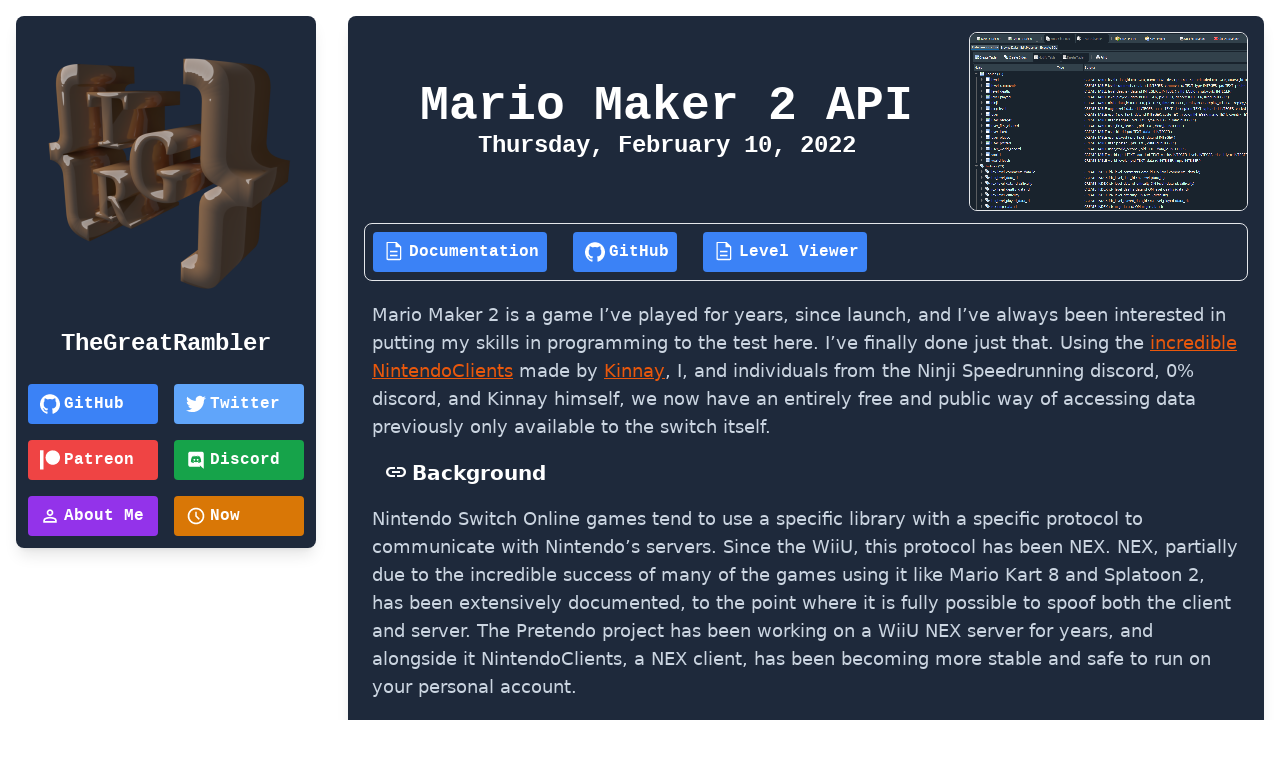

--- FILE ---
content_type: text/html; charset=utf-8
request_url: https://tgrcode.com/posts/mario_maker_2_api
body_size: 19479
content:
<!DOCTYPE html>
<html lang="en">

<head>
	<meta charSet="utf-8" />
<meta name="viewport" content="width=device-width,initial-scale=1" />
<link rel="manifest" href="/manifest.json">
<style>
    *,::before,::after{box-sizing:border-box;border-width:0;border-style:solid;border-color:#e5e7eb}::before,::after{--tw-content: ''}html,:host{line-height:1.5;-webkit-text-size-adjust:100%;-moz-tab-size:4;-o-tab-size:4;tab-size:4;font-family:ui-sans-serif,system-ui,sans-serif,apple color emoji,segoe ui emoji,segoe ui symbol,noto color emoji;font-feature-settings:normal;font-variation-settings:normal;-webkit-tap-highlight-color:#0000}body{margin:0;line-height:inherit}hr{height:0;color:inherit;border-top-width:1px}abbr:where([title]){-webkit-text-decoration:underline dotted;text-decoration:underline dotted}h1,h2,h3,h4,h5,h6{font-size:inherit;font-weight:inherit}a{color:inherit;text-decoration:inherit}b,strong{font-weight:bolder}code,kbd,samp,pre{font-family:ui-monospace,SFMono-Regular,Menlo,Monaco,Consolas,liberation mono,courier new,monospace;font-feature-settings:normal;font-variation-settings:normal;font-size:1em}small{font-size:80%}sub,sup{font-size:75%;line-height:0;position:relative;vertical-align:baseline}sub{bottom:-.25em}sup{top:-.5em}table{text-indent:0;border-color:inherit;border-collapse:collapse}button,input,optgroup,select,textarea{font-family:inherit;font-feature-settings:inherit;font-variation-settings:inherit;font-size:100%;font-weight:inherit;line-height:inherit;color:inherit;margin:0;padding:0}button,select{text-transform:none}button,[type=button],[type=reset],[type=submit]{-webkit-appearance:button;background-color:#0000;background-image:none}:-moz-focusring{outline:auto}:-moz-ui-invalid{box-shadow:none}progress{vertical-align:baseline}::-webkit-inner-spin-button,::-webkit-outer-spin-button{height:auto}[type=search]{-webkit-appearance:textfield;outline-offset:-2px}::-webkit-search-decoration{-webkit-appearance:none}::-webkit-file-upload-button{-webkit-appearance:button;font:inherit}summary{display:list-item}blockquote,dl,dd,h1,h2,h3,h4,h5,h6,hr,figure,p,pre{margin:0}fieldset{margin:0;padding:0}legend{padding:0}ol,ul,menu{list-style:none;margin:0;padding:0}dialog{padding:0}textarea{resize:vertical}input::-moz-placeholder,textarea::-moz-placeholder{opacity:1;color:#9ca3af}input::placeholder,textarea::placeholder{opacity:1;color:#9ca3af}button,[role=button]{cursor:pointer}:disabled{cursor:default}img,svg,video,canvas,audio,iframe,embed,object{display:block;vertical-align:middle}img,video{max-width:100%;height:auto}[hidden]{display:none}*,::before,::after{--tw-border-spacing-x: 0;--tw-border-spacing-y: 0;--tw-translate-x: 0;--tw-translate-y: 0;--tw-rotate: 0;--tw-skew-x: 0;--tw-skew-y: 0;--tw-scale-x: 1;--tw-scale-y: 1;--tw-pan-x:  ;--tw-pan-y:  ;--tw-pinch-zoom:  ;--tw-scroll-snap-strictness: proximity;--tw-gradient-from-position:  ;--tw-gradient-via-position:  ;--tw-gradient-to-position:  ;--tw-ordinal:  ;--tw-slashed-zero:  ;--tw-numeric-figure:  ;--tw-numeric-spacing:  ;--tw-numeric-fraction:  ;--tw-ring-inset:  ;--tw-ring-offset-width: 0px;--tw-ring-offset-color: #fff;--tw-ring-color: rgb(59 130 246 / 0.5);--tw-ring-offset-shadow: 0 0 #0000;--tw-ring-shadow: 0 0 #0000;--tw-shadow: 0 0 #0000;--tw-shadow-colored: 0 0 #0000;--tw-blur:  ;--tw-brightness:  ;--tw-contrast:  ;--tw-grayscale:  ;--tw-hue-rotate:  ;--tw-invert:  ;--tw-saturate:  ;--tw-sepia:  ;--tw-drop-shadow:  ;--tw-backdrop-blur:  ;--tw-backdrop-brightness:  ;--tw-backdrop-contrast:  ;--tw-backdrop-grayscale:  ;--tw-backdrop-hue-rotate:  ;--tw-backdrop-invert:  ;--tw-backdrop-opacity:  ;--tw-backdrop-saturate:  ;--tw-backdrop-sepia:  }::backdrop{--tw-border-spacing-x: 0;--tw-border-spacing-y: 0;--tw-translate-x: 0;--tw-translate-y: 0;--tw-rotate: 0;--tw-skew-x: 0;--tw-skew-y: 0;--tw-scale-x: 1;--tw-scale-y: 1;--tw-pan-x:  ;--tw-pan-y:  ;--tw-pinch-zoom:  ;--tw-scroll-snap-strictness: proximity;--tw-gradient-from-position:  ;--tw-gradient-via-position:  ;--tw-gradient-to-position:  ;--tw-ordinal:  ;--tw-slashed-zero:  ;--tw-numeric-figure:  ;--tw-numeric-spacing:  ;--tw-numeric-fraction:  ;--tw-ring-inset:  ;--tw-ring-offset-width: 0px;--tw-ring-offset-color: #fff;--tw-ring-color: rgb(59 130 246 / 0.5);--tw-ring-offset-shadow: 0 0 #0000;--tw-ring-shadow: 0 0 #0000;--tw-shadow: 0 0 #0000;--tw-shadow-colored: 0 0 #0000;--tw-blur:  ;--tw-brightness:  ;--tw-contrast:  ;--tw-grayscale:  ;--tw-hue-rotate:  ;--tw-invert:  ;--tw-saturate:  ;--tw-sepia:  ;--tw-drop-shadow:  ;--tw-backdrop-blur:  ;--tw-backdrop-brightness:  ;--tw-backdrop-contrast:  ;--tw-backdrop-grayscale:  ;--tw-backdrop-hue-rotate:  ;--tw-backdrop-invert:  ;--tw-backdrop-opacity:  ;--tw-backdrop-saturate:  ;--tw-backdrop-sepia:  }.container{width:100%}@media(min-width:640px){.container{max-width:640px}}@media(min-width:768px){.container{max-width:768px}}@media(min-width:1024px){.container{max-width:1024px}}@media(min-width:1280px){.container{max-width:1280px}}@media(min-width:1536px){.container{max-width:1536px}}.sr-only{position:absolute;width:1px;height:1px;padding:0;margin:-1px;overflow:hidden;clip:rect(0,0,0,0);white-space:nowrap;border-width:0}.visible{visibility:visible}.invisible{visibility:hidden}.static{position:static}.fixed{position:fixed}.absolute{position:absolute}.relative{position:relative}.inset-0{inset:0}.inset-x-0{left:0;right:0}.bottom-0{bottom:0}.bottom-10{bottom:2.5rem}.bottom-20{bottom:5rem}.left-0{left:0}.left-2{left:.5rem}.right-0{right:0}.right-4{right:1rem}.top-0{top:0}.top-2{top:.5rem}.top-3{top:.75rem}.top-full{top:100%}.-z-10{z-index:-10}.-z-20{z-index:-20}.z-10{z-index:10}.z-20{z-index:20}.z-30{z-index:30}.order-1{order:1}.order-2{order:2}.row-span-2{grid-row:span 2/span 2}.m-0{margin:0}.m-1{margin:.25rem}.m-2{margin:.5rem}.m-4{margin:1rem}.m-auto{margin:auto}.mx-1{margin-left:.25rem;margin-right:.25rem}.mx-2{margin-left:.5rem;margin-right:.5rem}.mx-4{margin-left:1rem;margin-right:1rem}.mx-auto{margin-left:auto;margin-right:auto}.my-2{margin-top:.5rem;margin-bottom:.5rem}.my-3{margin-top:.75rem;margin-bottom:.75rem}.my-4{margin-top:1rem;margin-bottom:1rem}.mb-16{margin-bottom:4rem}.mb-2{margin-bottom:.5rem}.mb-4{margin-bottom:1rem}.ml-2{margin-left:.5rem}.ml-4{margin-left:1rem}.mr-2{margin-right:.5rem}.mt-auto{margin-top:auto}.block{display:block}.inline-block{display:inline-block}.inline{display:inline}.flex{display:flex}.inline-flex{display:inline-flex}.table{display:table}.grid{display:grid}.contents{display:contents}.hidden{display:none}.aspect-square{aspect-ratio:1/1}.h-1\/2{height:50%}.h-12{height:3rem}.h-16{height:4rem}.h-2{height:.5rem}.h-20{height:5rem}.h-24{height:6rem}.h-32{height:8rem}.h-4{height:1rem}.h-40{height:10rem}.h-5{height:1.25rem}.h-6{height:1.5rem}.h-72{height:18rem}.h-8{height:2rem}.h-\[20px\]{height:20px}.h-\[32px\]{height:32px}.h-\[36px\]{height:36px}.h-\[40px\]{height:40px}.h-\[700px\]{height:700px}.h-\[70vh\]{height:70vh}.h-\[80vh\]{height:80vh}.h-\[90vh\]{height:90vh}.h-full{height:100%}.h-px{height:1px}.h-screen{height:100vh}.max-h-\[calc\(100\%-2rem\)\]{max-height:calc(100% - 2rem)}.max-h-full{max-height:100%}.max-h-screen{max-height:100vh}.min-h-48{min-height:12rem}.w-0{width:0}.w-1\/2{width:50%}.w-1\/3{width:33.333333%}.w-1\/5{width:20%}.w-10{width:2.5rem}.w-16{width:4rem}.w-2\/3{width:66.666667%}.w-20{width:5rem}.w-3\/5{width:60%}.w-32{width:8rem}.w-4{width:1rem}.w-5{width:1.25rem}.w-5\/12{width:41.666667%}.w-64{width:16rem}.w-\[16px\]{width:16px}.w-\[290px\]{width:290px}.w-\[40px\]{width:40px}.w-\[59px\]{width:59px}.w-\[89px\]{width:89px}.w-\[8px\]{width:8px}.w-\[95px\]{width:95px}.w-\[99px\]{width:99px}.w-auto{width:auto}.w-full{width:100%}.w-screen{width:100vw}.min-w-24{min-width:6rem}.flex-1{flex:1 1 0%}.flex-\[2\]{flex:2}.flex-auto{flex:1 1 auto}.flex-none{flex:none}.flex-grow{flex-grow:1}.grow{flex-grow:1}.basis-1\/3{flex-basis:33.333333%}.basis-2\/3{flex-basis:66.666667%}.transform{transform:translate(var(--tw-translate-x),var(--tw-translate-y)) rotate(var(--tw-rotate)) skewX(var(--tw-skew-x)) skewY(var(--tw-skew-y)) scaleX(var(--tw-scale-x)) scaleY(var(--tw-scale-y))}.cursor-pointer{cursor:pointer}.select-none{-webkit-user-select:none;-moz-user-select:none;user-select:none}.resize{resize:both}.list-inside{list-style-position:inside}.list-decimal{list-style-type:decimal}.list-disc{list-style-type:disc}.appearance-none{-webkit-appearance:none;-moz-appearance:none;appearance:none}.auto-rows-fr{grid-auto-rows:minmax(0,1fr)}.grid-cols-1{grid-template-columns:repeat(1,minmax(0,1fr))}.grid-cols-2{grid-template-columns:repeat(2,minmax(0,1fr))}.flex-row{flex-direction:row}.flex-col{flex-direction:column}.flex-wrap{flex-wrap:wrap}.items-end{align-items:flex-end}.items-center{align-items:center}.items-stretch{align-items:stretch}.justify-center{justify-content:center}.justify-around{justify-content:space-around}.gap-2{gap:.5rem}.space-y-3>:not([hidden])~:not([hidden]){--tw-space-y-reverse: 0;margin-top:calc(0.75rem * calc(1 - var(--tw-space-y-reverse)));margin-bottom:calc(0.75rem * var(--tw-space-y-reverse))}.overflow-auto{overflow:auto}.overflow-hidden{overflow:hidden}.overflow-visible{overflow:visible}.overflow-x-auto{overflow-x:auto}.overflow-y-auto{overflow-y:auto}.overflow-x-hidden{overflow-x:hidden}.overflow-y-scroll{overflow-y:scroll}.truncate{overflow:hidden;text-overflow:ellipsis;white-space:nowrap}.whitespace-nowrap{white-space:nowrap}.whitespace-pre{white-space:pre}.text-wrap{text-wrap:wrap}.break-words{overflow-wrap:break-word}.rounded{border-radius:.25rem}.rounded-full{border-radius:9999px}.rounded-lg{border-radius:.5rem}.rounded-t-lg{border-top-left-radius:.5rem;border-top-right-radius:.5rem}.border{border-width:1px}.border-4{border-width:4px}.border-l-4{border-left-width:4px}.border-t{border-top-width:1px}.border-black{--tw-border-opacity: 1;border-color:rgb(0 0 0/var(--tw-border-opacity))}.border-orange-800{--tw-border-opacity: 1;border-color:rgb(154 52 18/var(--tw-border-opacity))}.border-slate-400{--tw-border-opacity: 1;border-color:rgb(148 163 184/var(--tw-border-opacity))}.border-slate-500{--tw-border-opacity: 1;border-color:rgb(100 116 139/var(--tw-border-opacity))}.border-slate-600{--tw-border-opacity: 1;border-color:rgb(71 85 105/var(--tw-border-opacity))}.border-slate-900{--tw-border-opacity: 1;border-color:rgb(15 23 42/var(--tw-border-opacity))}.bg-amber-600{--tw-bg-opacity: 1;background-color:rgb(217 119 6/var(--tw-bg-opacity))}.bg-black{--tw-bg-opacity: 1;background-color:rgb(0 0 0/var(--tw-bg-opacity))}.bg-blue-400{--tw-bg-opacity: 1;background-color:rgb(96 165 250/var(--tw-bg-opacity))}.bg-blue-500{--tw-bg-opacity: 1;background-color:rgb(59 130 246/var(--tw-bg-opacity))}.bg-blue-600{--tw-bg-opacity: 1;background-color:rgb(37 99 235/var(--tw-bg-opacity))}.bg-gray-100{--tw-bg-opacity: 1;background-color:rgb(243 244 246/var(--tw-bg-opacity))}.bg-gray-400\/50{background-color:#9ca3af80}.bg-gray-800\/90{background-color:#1f2937e5}.bg-green-200{--tw-bg-opacity: 1;background-color:rgb(187 247 208/var(--tw-bg-opacity))}.bg-green-600{--tw-bg-opacity: 1;background-color:rgb(22 163 74/var(--tw-bg-opacity))}.bg-green-800{--tw-bg-opacity: 1;background-color:rgb(22 101 52/var(--tw-bg-opacity))}.bg-neutral-100{--tw-bg-opacity: 1;background-color:rgb(245 245 245/var(--tw-bg-opacity))}.bg-orange-200{--tw-bg-opacity: 1;background-color:rgb(254 215 170/var(--tw-bg-opacity))}.bg-purple-600{--tw-bg-opacity: 1;background-color:rgb(147 51 234/var(--tw-bg-opacity))}.bg-red-500{--tw-bg-opacity: 1;background-color:rgb(239 68 68/var(--tw-bg-opacity))}.bg-slate-200{--tw-bg-opacity: 1;background-color:rgb(226 232 240/var(--tw-bg-opacity))}.bg-slate-500{--tw-bg-opacity: 1;background-color:rgb(100 116 139/var(--tw-bg-opacity))}.bg-slate-700{--tw-bg-opacity: 1;background-color:rgb(51 65 85/var(--tw-bg-opacity))}.bg-slate-800{--tw-bg-opacity: 1;background-color:rgb(30 41 59/var(--tw-bg-opacity))}.bg-slate-900{--tw-bg-opacity: 1;background-color:rgb(15 23 42/var(--tw-bg-opacity))}.bg-transparent{background-color:#0000}.bg-white{--tw-bg-opacity: 1;background-color:rgb(255 255 255/var(--tw-bg-opacity))}.bg-white\/90{background-color:#ffffffe5}.fill-current{fill:currentColor}.fill-white{fill:#fff}.object-contain{-o-object-fit:contain;object-fit:contain}.p-1{padding:.25rem}.p-2{padding:.5rem}.p-3{padding:.75rem}.p-4{padding:1rem}.p-8{padding:2rem}.px-2{padding-left:.5rem;padding-right:.5rem}.px-3{padding-left:.75rem;padding-right:.75rem}.px-4{padding-left:1rem;padding-right:1rem}.px-\[30\%\]{padding-left:30%;padding-right:30%}.py-1{padding-top:.25rem;padding-bottom:.25rem}.py-2{padding-top:.5rem;padding-bottom:.5rem}.py-8{padding-top:2rem;padding-bottom:2rem}.pb-3{padding-bottom:.75rem}.pb-4{padding-bottom:1rem}.pb-\[5\%\]{padding-bottom:5%}.pl-2{padding-left:.5rem}.pl-3{padding-left:.75rem}.pl-4{padding-left:1rem}.pt-2{padding-top:.5rem}.pt-4{padding-top:1rem}.pt-6{padding-top:1.5rem}.pt-\[20\%\]{padding-top:20%}.text-left{text-align:left}.text-center{text-align:center}.text-right{text-align:right}.align-middle{vertical-align:middle}.font-mono{font-family:ui-monospace,SFMono-Regular,Menlo,Monaco,Consolas,liberation mono,courier new,monospace}.font-sans{font-family:ui-sans-serif,system-ui,sans-serif,apple color emoji,segoe ui emoji,segoe ui symbol,noto color emoji}.text-2xl{font-size:1.5rem;line-height:2rem}.text-3xl{font-size:1.875rem;line-height:2.25rem}.text-4xl{font-size:2.25rem;line-height:2.5rem}.text-5xl{font-size:3rem;line-height:1}.text-6xl{font-size:3.75rem;line-height:1}.text-7xl{font-size:4.5rem;line-height:1}.text-9xl{font-size:8rem;line-height:1}.text-base{font-size:1rem;line-height:1.5rem}.text-lg{font-size:1.125rem;line-height:1.75rem}.text-sm{font-size:.875rem;line-height:1.25rem}.text-xl{font-size:1.25rem;line-height:1.75rem}.text-xs{font-size:.75rem;line-height:1rem}.font-bold{font-weight:700}.font-extrabold{font-weight:800}.font-medium{font-weight:500}.font-semibold{font-weight:600}.uppercase{text-transform:uppercase}.italic{font-style:italic}.text-black{--tw-text-opacity: 1;color:rgb(0 0 0/var(--tw-text-opacity))}.text-gray-700{--tw-text-opacity: 1;color:rgb(55 65 81/var(--tw-text-opacity))}.text-gray-900{--tw-text-opacity: 1;color:rgb(17 24 39/var(--tw-text-opacity))}.text-green-700{--tw-text-opacity: 1;color:rgb(21 128 61/var(--tw-text-opacity))}.text-neutral-800{--tw-text-opacity: 1;color:rgb(38 38 38/var(--tw-text-opacity))}.text-orange-600{--tw-text-opacity: 1;color:rgb(234 88 12/var(--tw-text-opacity))}.text-orange-700{--tw-text-opacity: 1;color:rgb(194 65 12/var(--tw-text-opacity))}.text-orange-800{--tw-text-opacity: 1;color:rgb(154 52 18/var(--tw-text-opacity))}.text-red-500{--tw-text-opacity: 1;color:rgb(239 68 68/var(--tw-text-opacity))}.text-slate-100{--tw-text-opacity: 1;color:rgb(241 245 249/var(--tw-text-opacity))}.text-slate-200{--tw-text-opacity: 1;color:rgb(226 232 240/var(--tw-text-opacity))}.text-slate-300{--tw-text-opacity: 1;color:rgb(203 213 225/var(--tw-text-opacity))}.text-slate-400{--tw-text-opacity: 1;color:rgb(148 163 184/var(--tw-text-opacity))}.text-slate-700{--tw-text-opacity: 1;color:rgb(51 65 85/var(--tw-text-opacity))}.text-white{--tw-text-opacity: 1;color:rgb(255 255 255/var(--tw-text-opacity))}.underline{text-decoration-line:underline}.placeholder-slate-400::-moz-placeholder{--tw-placeholder-opacity: 1;color:rgb(148 163 184/var(--tw-placeholder-opacity))}.placeholder-slate-400::placeholder{--tw-placeholder-opacity: 1;color:rgb(148 163 184/var(--tw-placeholder-opacity))}.shadow{--tw-shadow: 0 1px 3px 0 rgb(0 0 0 / 0.1), 0 1px 2px -1px rgb(0 0 0 / 0.1);--tw-shadow-colored: 0 1px 3px 0 var(--tw-shadow-color), 0 1px 2px -1px var(--tw-shadow-color);box-shadow:var(--tw-ring-offset-shadow,0 0 #0000),var(--tw-ring-shadow,0 0 #0000),var(--tw-shadow)}.shadow-lg{--tw-shadow: 0 10px 15px -3px rgb(0 0 0 / 0.1), 0 4px 6px -4px rgb(0 0 0 / 0.1);--tw-shadow-colored: 0 10px 15px -3px var(--tw-shadow-color), 0 4px 6px -4px var(--tw-shadow-color);box-shadow:var(--tw-ring-offset-shadow,0 0 #0000),var(--tw-ring-shadow,0 0 #0000),var(--tw-shadow)}.outline-none{outline:2px solid #0000;outline-offset:2px}.outline{outline-style:solid}.ring{--tw-ring-offset-shadow: var(--tw-ring-inset) 0 0 0 var(--tw-ring-offset-width) var(--tw-ring-offset-color);--tw-ring-shadow: var(--tw-ring-inset) 0 0 0 calc(3px + var(--tw-ring-offset-width)) var(--tw-ring-color);box-shadow:var(--tw-ring-offset-shadow),var(--tw-ring-shadow),var(--tw-shadow,0 0 #0000)}.ring-1{--tw-ring-offset-shadow: var(--tw-ring-inset) 0 0 0 var(--tw-ring-offset-width) var(--tw-ring-offset-color);--tw-ring-shadow: var(--tw-ring-inset) 0 0 0 calc(1px + var(--tw-ring-offset-width)) var(--tw-ring-color);box-shadow:var(--tw-ring-offset-shadow),var(--tw-ring-shadow),var(--tw-shadow,0 0 #0000)}.ring-slate-300{--tw-ring-opacity: 1;--tw-ring-color: rgb(203 213 225 / var(--tw-ring-opacity))}.blur{--tw-blur: blur(8px);filter:var(--tw-blur) var(--tw-brightness) var(--tw-contrast) var(--tw-grayscale) var(--tw-hue-rotate) var(--tw-invert) var(--tw-saturate) var(--tw-sepia) var(--tw-drop-shadow)}.grayscale{--tw-grayscale: grayscale(100%);filter:var(--tw-blur) var(--tw-brightness) var(--tw-contrast) var(--tw-grayscale) var(--tw-hue-rotate) var(--tw-invert) var(--tw-saturate) var(--tw-sepia) var(--tw-drop-shadow)}.\!invert{--tw-invert: invert(100%) !important;filter:var(--tw-blur) var(--tw-brightness) var(--tw-contrast) var(--tw-grayscale) var(--tw-hue-rotate) var(--tw-invert) var(--tw-saturate) var(--tw-sepia) var(--tw-drop-shadow)!important}.invert{--tw-invert: invert(100%);filter:var(--tw-blur) var(--tw-brightness) var(--tw-contrast) var(--tw-grayscale) var(--tw-hue-rotate) var(--tw-invert) var(--tw-saturate) var(--tw-sepia) var(--tw-drop-shadow)}.filter{filter:var(--tw-blur) var(--tw-brightness) var(--tw-contrast) var(--tw-grayscale) var(--tw-hue-rotate) var(--tw-invert) var(--tw-saturate) var(--tw-sepia) var(--tw-drop-shadow)}.transition{transition-property:color,background-color,border-color,text-decoration-color,fill,stroke,opacity,box-shadow,transform,filter,-webkit-backdrop-filter;transition-property:color,background-color,border-color,text-decoration-color,fill,stroke,opacity,box-shadow,transform,filter,backdrop-filter;transition-property:color,background-color,border-color,text-decoration-color,fill,stroke,opacity,box-shadow,transform,filter,backdrop-filter,-webkit-backdrop-filter;transition-timing-function:cubic-bezier(0.4,0,0.2,1);transition-duration:150ms}.ease-out{transition-timing-function:cubic-bezier(0,0,0.2,1)}.\[u\:\7F\`\FFFD\FFFDk\]{u:`��k}.after\:absolute::after{content:var(--tw-content);position:absolute}.after\:left-0::after{content:var(--tw-content);left:0}.after\:left-0\.5::after{content:var(--tw-content);left:.125rem}.after\:top-0::after{content:var(--tw-content);top:0}.after\:top-0\.5::after{content:var(--tw-content);top:.125rem}.after\:h-5::after{content:var(--tw-content);height:1.25rem}.after\:w-5::after{content:var(--tw-content);width:1.25rem}.after\:rounded-full::after{content:var(--tw-content);border-radius:9999px}.after\:bg-white::after{content:var(--tw-content);--tw-bg-opacity: 1;background-color:rgb(255 255 255/var(--tw-bg-opacity))}.after\:transition::after{content:var(--tw-content);transition-property:color,background-color,border-color,text-decoration-color,fill,stroke,opacity,box-shadow,transform,filter,-webkit-backdrop-filter;transition-property:color,background-color,border-color,text-decoration-color,fill,stroke,opacity,box-shadow,transform,filter,backdrop-filter;transition-property:color,background-color,border-color,text-decoration-color,fill,stroke,opacity,box-shadow,transform,filter,backdrop-filter,-webkit-backdrop-filter;transition-timing-function:cubic-bezier(0.4,0,0.2,1);transition-duration:150ms}.after\:content-\[\'\'\]::after{--tw-content: '';content:var(--tw-content)}.hover\:cursor-pointer:hover{cursor:pointer}.hover\:bg-blue-600:hover{--tw-bg-opacity: 1;background-color:rgb(37 99 235/var(--tw-bg-opacity))}.hover\:bg-blue-700:hover{--tw-bg-opacity: 1;background-color:rgb(29 78 216/var(--tw-bg-opacity))}.hover\:text-neutral-600:hover{--tw-text-opacity: 1;color:rgb(82 82 82/var(--tw-text-opacity))}.hover\:text-white:hover{--tw-text-opacity: 1;color:rgb(255 255 255/var(--tw-text-opacity))}.hover\:underline:hover{text-decoration-line:underline}.focus\:border-2:focus{border-width:2px}.focus\:border-transparent:focus{border-color:#0000}.focus\:outline-none:focus{outline:2px solid #0000;outline-offset:2px}.focus\:ring-2:focus{--tw-ring-offset-shadow: var(--tw-ring-inset) 0 0 0 var(--tw-ring-offset-width) var(--tw-ring-offset-color);--tw-ring-shadow: var(--tw-ring-inset) 0 0 0 calc(2px + var(--tw-ring-offset-width)) var(--tw-ring-color);box-shadow:var(--tw-ring-offset-shadow),var(--tw-ring-shadow),var(--tw-shadow,0 0 #0000)}.focus\:ring-blue-500:focus{--tw-ring-opacity: 1;--tw-ring-color: rgb(59 130 246 / var(--tw-ring-opacity))}.peer:checked~.peer-checked\:bg-blue-600{--tw-bg-opacity: 1;background-color:rgb(37 99 235/var(--tw-bg-opacity))}.peer:checked~.peer-checked\:after\:translate-x-4::after{content:var(--tw-content);--tw-translate-x: 1rem;transform:translate(var(--tw-translate-x),var(--tw-translate-y)) rotate(var(--tw-rotate)) skewX(var(--tw-skew-x)) skewY(var(--tw-skew-y)) scaleX(var(--tw-scale-x)) scaleY(var(--tw-scale-y))}@media(min-width:640px){.sm\:order-1{order:1}.sm\:order-2{order:2}.sm\:inline{display:inline}.sm\:h-full{height:100%}.sm\:w-\[408px\]{width:408px}.sm\:grid-cols-1{grid-template-columns:repeat(1,minmax(0,1fr))}.sm\:grid-cols-2{grid-template-columns:repeat(2,minmax(0,1fr))}.sm\:grid-cols-3{grid-template-columns:repeat(3,minmax(0,1fr))}.sm\:flex-row{flex-direction:row}.sm\:flex-col{flex-direction:column}.sm\:border-r{border-right-width:1px}.sm\:border-t-0{border-top-width:0}}@media(min-width:768px){.md\:block{display:block}.md\:hidden{display:none}.md\:grid-cols-2{grid-template-columns:repeat(2,minmax(0,1fr))}.md\:grid-cols-4{grid-template-columns:repeat(4,minmax(0,1fr))}.md\:flex-row{flex-direction:row}.md\:p-4{padding:1rem}}@media(min-width:1024px){.lg\:inline{display:inline}.lg\:w-1\/2{width:50%}.lg\:w-1\/3{width:33.333333%}.lg\:w-1\/4{width:25%}.lg\:w-1\/5{width:20%}.lg\:w-2\/3{width:66.666667%}.lg\:w-2\/5{width:40%}.lg\:w-3\/4{width:75%}.lg\:w-3\/5{width:60%}.lg\:grid-cols-3{grid-template-columns:repeat(3,minmax(0,1fr))}.lg\:grid-cols-5{grid-template-columns:repeat(5,minmax(0,1fr))}}@media(min-width:1280px){.xl\:m-6{margin:1.5rem}.xl\:block{display:block}.xl\:basis-1\/3{flex-basis:33.333333%}.xl\:basis-2\/3{flex-basis:66.666667%}.xl\:grid-cols-4{grid-template-columns:repeat(4,minmax(0,1fr))}.xl\:grid-cols-7{grid-template-columns:repeat(7,minmax(0,1fr))}.xl\:flex-row{flex-direction:row}.xl\:text-2xl{font-size:1.5rem;line-height:2rem}.xl\:text-5xl{font-size:3rem;line-height:1}}@media(min-width:1536px){.\32xl\:w-\[calc\(100vw-680px\)\]{width:calc(100vw - 680px)}}@media(prefers-color-scheme:dark){.dark\:text-gray-400{--tw-text-opacity: 1;color:rgb(156 163 175/var(--tw-text-opacity))}}
</style>
<link rel="stylesheet" href="/css/util.css" />
<link rel="stylesheet" href="https://fonts.googleapis.com/css2?family=Material+Symbols+Outlined:opsz,wght,FILL,GRAD@24,400,0,0" />
<script src="/js/instantpage.min.js" type="module"></script>
	<title>Mario Maker 2 API</title>
	<script type="text/javascript"
		src="https://cdnjs.cloudflare.com/ajax/libs/mathjax/3.2.2/es5/tex-chtml-full.min.js" defer></script>
	<script type="text/javascript"
		src="https://cdnjs.cloudflare.com/ajax/libs/Chart.js/4.5.0/chart.umd.min.js"></script>
	<meta name="title" content="Mario Maker 2 API"></meta>
	<meta name="description" content="Mario Maker 2 API, created Thursday, February 10, 2022">
	<meta property="og:type" content="article">
	<meta property="og:title" content="Mario Maker 2 API">
	<meta property="og:description" content="Mario Maker 2 API, created Thursday, February 10, 2022">
	<meta property="og:image" content="https://tgrcode.com/thumbs/mario_maker_2_api">
	<meta property="og:url" content="https://tgrcode.com/post/mario_maker_2_api">
	<meta property="og:site_name" content="tgrcode.com">
	<meta property="og:published_time" content="2022-02-10T00:00:00Z">
	<meta property="article:author" content="https://tgrcode.com">
	<meta property="article:publisher" content="https://tgrcode.com">
	<meta property="og:site_name" content="TheGreatRambler's Site">
	<meta name="twitter:card" content="summary_large_image"></meta>
	<meta name="twitter:site" content="@tgr_code"></meta>
	<meta name="twitter:title" content="Mario Maker 2 API"></meta>
	<meta name="twitter:description" content="Mario Maker 2 API, created Thursday, February 10, 2022"></meta>
	<meta name="twitter:image" content="https://tgrcode.com/thumbs/mario_maker_2_api"></meta>
	<script type="application/ld+json">
	{
	  "@context": "https://schema.org",
	  "@type": "NewsArticle",
	  "headline": "Mario Maker 2 API",
	  "image": [
		"https://tgrcode.com/thumbs/mario_maker_2_api"
	   ],
	  "datePublished": "2022-02-10T00:00:00Z",
	  "author": [{
		  "@type": "Person",
		  "name": "TheGreatRambler",
		  "url": "https://tgrcode.com"
	  }]
	}
	</script>
	<script>
	MathJax.Hub.Config({
		tex2jax: {
		  	inlineMath: [['$','$'], ['\\(','\\)']],
		  	processEscapes: true
		}
	});
	</script>
</head>

<body>
	<div class="w-full h-full">
		<div class="w-full flex flex-col md:flex-row gap-2">
			<div class="flex-none p-4 items-center" id="logoContainer">
				<div class="rounded-lg shadow-lg bg-slate-800 font-mono" id="logoPanel">
    <a href="/">
        <img class="hidden md:block rounded-t-lg w-full" src="/logo.png" alt="TheGreatRambler"
            width="300" height="300" fade-in />
        <h6 class="text-center text-2xl font-bold text-white p-3">
            TheGreatRambler</h6>
    </a>
    <div class="p-1">
        <div class="grid grid-cols-2 justify-around">
            <a href="https://github.com/TheGreatRambler"
                class="grow bg-blue-500 px-2 py-2 m-2 font-semibold text-white inline-flex items-center rounded"><svg
                    class="w-5 h-5 fill-current mx-1" role="img" xmlns="http://www.w3.org/2000/svg"
                    viewBox="0 0 256 250">
                    <path
                        d="M128.00106,0 C57.3172926,0 0,57.3066942 0,128.00106 C0,184.555281 36.6761997,232.535542 87.534937,249.460899 C93.9320223,250.645779 96.280588,246.684165 96.280588,243.303333 C96.280588,240.251045 96.1618878,230.167899 96.106777,219.472176 C60.4967585,227.215235 52.9826207,204.369712 52.9826207,204.369712 C47.1599584,189.574598 38.770408,185.640538 38.770408,185.640538 C27.1568785,177.696113 39.6458206,177.859325 39.6458206,177.859325 C52.4993419,178.762293 59.267365,191.04987 59.267365,191.04987 C70.6837675,210.618423 89.2115753,204.961093 96.5158685,201.690482 C97.6647155,193.417512 100.981959,187.77078 104.642583,184.574357 C76.211799,181.33766 46.324819,170.362144 46.324819,121.315702 C46.324819,107.340889 51.3250588,95.9223682 59.5132437,86.9583937 C58.1842268,83.7344152 53.8029229,70.715562 60.7532354,53.0843636 C60.7532354,53.0843636 71.5019501,49.6441813 95.9626412,66.2049595 C106.172967,63.368876 117.123047,61.9465949 128.00106,61.8978432 C138.879073,61.9465949 149.837632,63.368876 160.067033,66.2049595 C184.49805,49.6441813 195.231926,53.0843636 195.231926,53.0843636 C202.199197,70.715562 197.815773,83.7344152 196.486756,86.9583937 C204.694018,95.9223682 209.660343,107.340889 209.660343,121.315702 C209.660343,170.478725 179.716133,181.303747 151.213281,184.472614 C155.80443,188.444828 159.895342,196.234518 159.895342,208.176593 C159.895342,225.303317 159.746968,239.087361 159.746968,243.303333 C159.746968,246.709601 162.05102,250.70089 168.53925,249.443941 C219.370432,232.499507 256,184.536204 256,128.00106 C256,57.3066942 198.691187,0 128.00106,0 Z M47.9405593,182.340212 C47.6586465,182.976105 46.6581745,183.166873 45.7467277,182.730227 C44.8183235,182.312656 44.2968914,181.445722 44.5978808,180.80771 C44.8734344,180.152739 45.876026,179.97045 46.8023103,180.409216 C47.7328342,180.826786 48.2627451,181.702199 47.9405593,182.340212 Z M54.2367892,187.958254 C53.6263318,188.524199 52.4329723,188.261363 51.6232682,187.366874 C50.7860088,186.474504 50.6291553,185.281144 51.2480912,184.70672 C51.8776254,184.140775 53.0349512,184.405731 53.8743302,185.298101 C54.7115892,186.201069 54.8748019,187.38595 54.2367892,187.958254 Z M58.5562413,195.146347 C57.7719732,195.691096 56.4895886,195.180261 55.6968417,194.042013 C54.9125733,192.903764 54.9125733,191.538713 55.713799,190.991845 C56.5086651,190.444977 57.7719732,190.936735 58.5753181,192.066505 C59.3574669,193.22383 59.3574669,194.58888 58.5562413,195.146347 Z M65.8613592,203.471174 C65.1597571,204.244846 63.6654083,204.03712 62.5716717,202.981538 C61.4524999,201.94927 61.1409122,200.484596 61.8446341,199.710926 C62.5547146,198.935137 64.0575422,199.15346 65.1597571,200.200564 C66.2704506,201.230712 66.6095936,202.705984 65.8613592,203.471174 Z M75.3025151,206.281542 C74.9930474,207.284134 73.553809,207.739857 72.1039724,207.313809 C70.6562556,206.875043 69.7087748,205.700761 70.0012857,204.687571 C70.302275,203.678621 71.7478721,203.20382 73.2083069,203.659543 C74.6539041,204.09619 75.6035048,205.261994 75.3025151,206.281542 Z M86.046947,207.473627 C86.0829806,208.529209 84.8535871,209.404622 83.3316829,209.4237 C81.8013,209.457614 80.563428,208.603398 80.5464708,207.564772 C80.5464708,206.498591 81.7483088,205.631657 83.2786917,205.606221 C84.8005962,205.576546 86.046947,206.424403 86.046947,207.473627 Z M96.6021471,207.069023 C96.7844366,208.099171 95.7267341,209.156872 94.215428,209.438785 C92.7295577,209.710099 91.3539086,209.074206 91.1652603,208.052538 C90.9808515,206.996955 92.0576306,205.939253 93.5413813,205.66582 C95.054807,205.402984 96.4092596,206.021919 96.6021471,207.069023 Z">
                    </path>
                </svg><span>GitHub</span>
            </a>
            <a href="https://twitter.com/tgr_code"
                class="grow bg-blue-400 px-2 py-2 m-2 font-semibold text-white inline-flex items-center rounded"><svg
                    class="w-5 h-5 fill-current mx-1" role="img" xmlns="http://www.w3.org/2000/svg" viewBox="0 0 24 24">
                    <path
                        d="M23.953 4.57a10 10 0 01-2.825.775 4.958 4.958 0 002.163-2.723c-.951.555-2.005.959-3.127 1.184a4.92 4.92 0 00-8.384 4.482C7.69 8.095 4.067 6.13 1.64 3.162a4.822 4.822 0 00-.666 2.475c0 1.71.87 3.213 2.188 4.096a4.904 4.904 0 01-2.228-.616v.06a4.923 4.923 0 003.946 4.827 4.996 4.996 0 01-2.212.085 4.936 4.936 0 004.604 3.417 9.867 9.867 0 01-6.102 2.105c-.39 0-.779-.023-1.17-.067a13.995 13.995 0 007.557 2.209c9.053 0 13.998-7.496 13.998-13.985 0-.21 0-.42-.015-.63A9.935 9.935 0 0024 4.59z">
                    </path>
                </svg><span>Twitter</span>
            </a>
            <a href="https://www.patreon.com/thegreatrambler"
                class="grow bg-red-500 px-2 py-2 m-2 font-semibold text-white inline-flex items-center rounded"><svg
                    class="w-5 h-5 fill-current mx-1" role="img" viewBox="0 0 256 247"
                    xmlns="http://www.w3.org/2000/svg">
                    <path
                        d="M45.1355837,0 L45.1355837,246.35001 L0,246.35001 L0,0 L45.1355837,0 Z M163.657111,0 C214.65668,0 256,41.3433196 256,92.3428889 C256,143.342458 214.65668,184.685778 163.657111,184.685778 C112.657542,184.685778 71.3142222,143.342458 71.3142222,92.3428889 C71.3142222,41.3433196 112.657542,0 163.657111,0 Z">
                    </path>
                </svg><span>Patreon</span>
            </a>
            <a href="https://discord.gg/ze92gwwvvw"
                class="grow bg-green-600 px-2 py-2 m-2 font-semibold text-white inline-flex items-center rounded">
                <svg
                    class="w-5 h-5 fill-current mx-1" role="img" viewBox="0 0 1024 1024"
                    xmlns="http://www.w3.org/2000/svg">
                    <path d="M693.152 0c51.153 0 92.41 41.358 94.848 90.028V873l-97.395-82.68-53.482-48.67-58.356-50.852 24.376 80.207H92.41C41.403 771.005 0 732.265 0 680.94V90.21C0 41.54 41.476.11 92.592.11h600.305zM470.164 207.109h-1.091l-7.346 7.269c75.382 21.806 111.855 55.86 111.855 55.86-48.582-24.277-92.364-36.416-136.146-41.323-31.636-4.906-63.272-2.326-90 0h-7.272c-17.091 0-53.455 7.27-102.182 26.713-16.982 7.378-26.727 12.212-26.727 12.212s36.436-36.417 116.727-55.86l-4.91-4.907s-60.8-2.326-126.436 46.156c0 0-65.636 114.265-65.636 255.134 0 0 36.364 63.238 136.11 65.637 0 0 14.545-19.371 29.272-36.417-56-17.008-77.818-51.026-77.818-51.026s4.872 2.398 12.181 7.269h2.182c1.091 0 1.6.545 2.182 1.09v.218c.582.581 1.091 1.09 2.182 1.09 12 4.943 24 9.813 33.818 14.538a297.576 297.576 0 0 0 65.455 19.48c33.818 4.906 72.581 7.269 116.727 0 21.818-4.906 43.636-9.704 65.454-19.444 14.182-7.269 31.637-14.537 50.8-26.785 0 0-21.818 34.018-80.181 51.026 12 16.937 28.909 36.344 28.909 36.344 99.782-2.18 138.545-65.419 140.727-62.73 0-140.65-66-255.133-66-255.133-59.455-44.121-115.09-45.793-124.91-45.793l2.037-.727zM477 367c25.463 0 46 21.757 46 48.41 0 26.833-20.646 48.59-46 48.59s-46-21.757-46-48.373c.072-26.834 20.754-48.518 46-48.518zm-165.855 0C336.499 367 357 388.757 357 415.41c0 26.833-20.646 48.59-46 48.59s-46-21.757-46-48.373c0-26.834 20.646-48.518 46-48.518z" transform="translate(118 87)"/>
                </svg><span>Discord</span>
            </a>
            <a href="/about"
                class="grow bg-purple-600 px-2 py-2 m-2 font-semibold text-white inline-flex items-center rounded">
                <svg
                    class="w-5 h-5 fill-current mx-1" role="img" viewBox="0 -960 960 960"
                    xmlns="http://www.w3.org/2000/svg">
                    <path d="M480-480q-66 0-113-47t-47-113q0-66 47-113t113-47q66 0 113 47t47 113q0 66-47 113t-113 47ZM160-160v-112q0-34 17.5-62.5T224-378q62-31 126-46.5T480-440q66 0 130 15.5T736-378q29 15 46.5 43.5T800-272v112H160Zm80-80h480v-32q0-11-5.5-20T700-306q-54-27-109-40.5T480-360q-56 0-111 13.5T260-306q-9 5-14.5 14t-5.5 20v32Zm240-320q33 0 56.5-23.5T560-640q0-33-23.5-56.5T480-720q-33 0-56.5 23.5T400-640q0 33 23.5 56.5T480-560Zm0-80Zm0 400Z"/>
                </svg><span>About Me</span>
            </a>
            <a href="/now"
                class="grow bg-amber-600 px-2 py-2 m-2 font-semibold text-white inline-flex items-center rounded">
                <svg
                    class="w-5 h-5 fill-current mx-1" role="img" viewBox="0 -960 960 960"
                    xmlns="http://www.w3.org/2000/svg">
                    <path xmlns="http://www.w3.org/2000/svg" d="m612-292 56-56-148-148v-184h-80v216l172 172ZM480-80q-83 0-156-31.5T197-197q-54-54-85.5-127T80-480q0-83 31.5-156T197-763q54-54 127-85.5T480-880q83 0 156 31.5T763-763q54 54 85.5 127T880-480q0 83-31.5 156T763-197q-54 54-127 85.5T480-80Zm0-400Zm0 320q133 0 226.5-93.5T800-480q0-133-93.5-226.5T480-800q-133 0-226.5 93.5T160-480q0 133 93.5 226.5T480-160Z"/>
                </svg><span>Now</span>
            </a>
        </div>
    </div>
</div>
			</div>

			<div class="w-full 2xl:w-[calc(100vw-680px)] p-4">
				<div id="postContainer">
					<div class="p-4 rounded-lg shadow-lg bg-slate-800">
						<div class="flex flex-col xl:flex-row">
							<div class="flex-1 xl:basis-2/3 flex flex-col justify-center items-center m-2 xl:m-6">
								<p class="text-center text-white text-2xl xl:text-5xl font-bold font-mono">Mario Maker 2 API</p>
								<p class="text-center text-white text-xl xl:text-2xl font-bold font-mono">Thursday, February 10, 2022</p>
							</div>

							
							<div class="flex-1 xl:basis-1/3 block md:hidden xl:block">
								<img src="/thumbs/mario_maker_2_api" alt="Mario Maker 2 API" class="border rounded-lg w-full max-h-full object-contain"
									style="aspect-ratio: 1008 / 645;" fade-in />
							</div>
							
						</div>

						
						<div class="border rounded-lg my-3 font-mono">
							
							<a href=/mm2/docs/
								class="grow bg-blue-500 px-2 py-2 m-2 font-semibold text-white inline-flex items-center rounded">
								
								<svg class="w-5 h-5 fill-current mx-1" role="img" xmlns="http://www.w3.org/2000/svg"
									viewBox="5 5 43 43">
									<path
										d="M15.95 35.5h16.1v-3h-16.1Zm0-8.5h16.1v-3h-16.1ZM11 44q-1.2 0-2.1-.9Q8 42.2 8 41V7q0-1.2.9-2.1Q9.8 4 11 4h18.05L40 14.95V41q0 1.2-.9 2.1-.9.9-2.1.9Zm16.55-27.7V7H11v34h26V16.3ZM11 7v9.3V7v34V7Z" />
								</svg>
								

								<span>Documentation</span>
							</a>
							
							<a href=https://github.com/TheGreatRambler/MariOver
								class="grow bg-blue-500 px-2 py-2 m-2 font-semibold text-white inline-flex items-center rounded">
								
								<svg class="w-5 h-5 fill-current mx-1" role="img" xmlns="http://www.w3.org/2000/svg"
									viewBox="0 0 256 250">
									<path
										d="M128.00106,0 C57.3172926,0 0,57.3066942 0,128.00106 C0,184.555281 36.6761997,232.535542 87.534937,249.460899 C93.9320223,250.645779 96.280588,246.684165 96.280588,243.303333 C96.280588,240.251045 96.1618878,230.167899 96.106777,219.472176 C60.4967585,227.215235 52.9826207,204.369712 52.9826207,204.369712 C47.1599584,189.574598 38.770408,185.640538 38.770408,185.640538 C27.1568785,177.696113 39.6458206,177.859325 39.6458206,177.859325 C52.4993419,178.762293 59.267365,191.04987 59.267365,191.04987 C70.6837675,210.618423 89.2115753,204.961093 96.5158685,201.690482 C97.6647155,193.417512 100.981959,187.77078 104.642583,184.574357 C76.211799,181.33766 46.324819,170.362144 46.324819,121.315702 C46.324819,107.340889 51.3250588,95.9223682 59.5132437,86.9583937 C58.1842268,83.7344152 53.8029229,70.715562 60.7532354,53.0843636 C60.7532354,53.0843636 71.5019501,49.6441813 95.9626412,66.2049595 C106.172967,63.368876 117.123047,61.9465949 128.00106,61.8978432 C138.879073,61.9465949 149.837632,63.368876 160.067033,66.2049595 C184.49805,49.6441813 195.231926,53.0843636 195.231926,53.0843636 C202.199197,70.715562 197.815773,83.7344152 196.486756,86.9583937 C204.694018,95.9223682 209.660343,107.340889 209.660343,121.315702 C209.660343,170.478725 179.716133,181.303747 151.213281,184.472614 C155.80443,188.444828 159.895342,196.234518 159.895342,208.176593 C159.895342,225.303317 159.746968,239.087361 159.746968,243.303333 C159.746968,246.709601 162.05102,250.70089 168.53925,249.443941 C219.370432,232.499507 256,184.536204 256,128.00106 C256,57.3066942 198.691187,0 128.00106,0 Z M47.9405593,182.340212 C47.6586465,182.976105 46.6581745,183.166873 45.7467277,182.730227 C44.8183235,182.312656 44.2968914,181.445722 44.5978808,180.80771 C44.8734344,180.152739 45.876026,179.97045 46.8023103,180.409216 C47.7328342,180.826786 48.2627451,181.702199 47.9405593,182.340212 Z M54.2367892,187.958254 C53.6263318,188.524199 52.4329723,188.261363 51.6232682,187.366874 C50.7860088,186.474504 50.6291553,185.281144 51.2480912,184.70672 C51.8776254,184.140775 53.0349512,184.405731 53.8743302,185.298101 C54.7115892,186.201069 54.8748019,187.38595 54.2367892,187.958254 Z M58.5562413,195.146347 C57.7719732,195.691096 56.4895886,195.180261 55.6968417,194.042013 C54.9125733,192.903764 54.9125733,191.538713 55.713799,190.991845 C56.5086651,190.444977 57.7719732,190.936735 58.5753181,192.066505 C59.3574669,193.22383 59.3574669,194.58888 58.5562413,195.146347 Z M65.8613592,203.471174 C65.1597571,204.244846 63.6654083,204.03712 62.5716717,202.981538 C61.4524999,201.94927 61.1409122,200.484596 61.8446341,199.710926 C62.5547146,198.935137 64.0575422,199.15346 65.1597571,200.200564 C66.2704506,201.230712 66.6095936,202.705984 65.8613592,203.471174 Z M75.3025151,206.281542 C74.9930474,207.284134 73.553809,207.739857 72.1039724,207.313809 C70.6562556,206.875043 69.7087748,205.700761 70.0012857,204.687571 C70.302275,203.678621 71.7478721,203.20382 73.2083069,203.659543 C74.6539041,204.09619 75.6035048,205.261994 75.3025151,206.281542 Z M86.046947,207.473627 C86.0829806,208.529209 84.8535871,209.404622 83.3316829,209.4237 C81.8013,209.457614 80.563428,208.603398 80.5464708,207.564772 C80.5464708,206.498591 81.7483088,205.631657 83.2786917,205.606221 C84.8005962,205.576546 86.046947,206.424403 86.046947,207.473627 Z M96.6021471,207.069023 C96.7844366,208.099171 95.7267341,209.156872 94.215428,209.438785 C92.7295577,209.710099 91.3539086,209.074206 91.1652603,208.052538 C90.9808515,206.996955 92.0576306,205.939253 93.5413813,205.66582 C95.054807,205.402984 96.4092596,206.021919 96.6021471,207.069023 Z" />
								</svg>
								

								<span>GitHub</span>
							</a>
							
							<a href=/level_viewer/
								class="grow bg-blue-500 px-2 py-2 m-2 font-semibold text-white inline-flex items-center rounded">
								
								<svg class="w-5 h-5 fill-current mx-1" role="img" xmlns="http://www.w3.org/2000/svg"
									viewBox="5 5 43 43">
									<path
										d="M15.95 35.5h16.1v-3h-16.1Zm0-8.5h16.1v-3h-16.1ZM11 44q-1.2 0-2.1-.9Q8 42.2 8 41V7q0-1.2.9-2.1Q9.8 4 11 4h18.05L40 14.95V41q0 1.2-.9 2.1-.9.9-2.1.9Zm16.55-27.7V7H11v34h26V16.3ZM11 7v9.3V7v34V7Z" />
								</svg>
								

								<span>Level Viewer</span>
							</a>
							
						</div>
						

						<div class="text-slate-300 m-2 font-sans">
							<!--mario_maker_2_api-->
<p class="py-2 text-lg">Mario Maker 2 is a game I&rsquo;ve played for years, since launch, and I&rsquo;ve always been interested in putting my skills in programming to the test here. I&rsquo;ve finally done just that. Using the <a href="https://github.com/kinnay/NintendoClients" class="text-orange-600 underline">incredible NintendoClients</a> made by <a href="https://github.com/kinnay" class="text-orange-600 underline">Kinnay</a>, I, and individuals from the Ninji Speedrunning discord, 0% discord, and Kinnay himself, we now have an entirely free and public way of accessing data previously only available to the switch itself.</p><h1 id="background" class="flex items-center text-white text-xl p-2 font-bold">
				<span class="m-1 material-symbols-outlined hover:cursor-pointer hover:underline select-none"
					onclick="window.copyURL('background')">link</span>
			Background</h1><p class="py-2 text-lg">Nintendo Switch Online games tend to use a specific library with a specific protocol to communicate with Nintendo&rsquo;s servers. Since the WiiU, this protocol has been NEX. NEX, partially due to the incredible success of many of the games using it like Mario Kart 8 and Splatoon 2, has been extensively documented, to the point where it is fully possible to spoof both the client and server. The Pretendo project has been working on a WiiU NEX server for years, and alongside it NintendoClients, a NEX client, has been becoming more stable and safe to run on your personal account.</p><p class="py-2 text-lg">In October 2021 I finally took the plunge and started using NintendoClients for a dream I had years prior: to make all Mario Maker 2 data easily accessible to computers. After watching the project for years, debating whether to purchase a digital copy of the game and put my Switch certificate on the line, Tatiaus, a talented kaizo player, contacted me about using the API for the 0% team as I had mentioned it in passing earlier. Once I realized there was interest past my own goals I bought the game and began working. On the 13th, I released the first build, publicly available with no login required.</p><h2 id="first_release_to_a_small_group_of_switch_modders" class="flex items-center text-white text-lg p-2 font-medium">
				<span class="m-1 material-symbols-outlined hover:cursor-pointer hover:underline select-none"
					onclick="window.copyURL('first_release_to_a_small_group_of_switch_modders')">link</span>
			First release to a small group of Switch modders</h2><p class="py-2 text-lg"><img loading="lazy" src="/files/mario_maker_2_api/1" alt="" fade-in />First release on discord</p><h1 id="word_gets_out" class="flex items-center text-white text-xl p-2 font-bold">
				<span class="m-1 material-symbols-outlined hover:cursor-pointer hover:underline select-none"
					onclick="window.copyURL('word_gets_out')">link</span>
			Word gets out</h1><p class="py-2 text-lg">First, the Ninji server used it to round out their leaderboards, making them 100% accurate for the first time ever. The features I considered most important, the <code>level_info</code> and <code>level_data</code> endpoints, went unused. Not many people outside the Ninji Speedrunning discord knew this existed. Slowly, the API got around, but it stayed a novelty. One of the funniest misconceptions I saw was the guess that my switch was running 24/7 and downloading levels for me. The truth is that this was running on a linux server, using a complete recreation of the NEX client. No switch was involved, except for the various credentials the NEX protocol needs to authenticate with the server.</p><h1 id="interest_peaks" class="flex items-center text-white text-xl p-2 font-bold">
				<span class="m-1 material-symbols-outlined hover:cursor-pointer hover:underline select-none"
					onclick="window.copyURL('interest_peaks')">link</span>
			Interest peaks</h1><p class="py-2 text-lg">In November a kaizo player well known for performing incredibly difficult &quot;trump jumps&quot;, jumps in the game which were pixel perfect, came to me about using the API for a level viewer he had designed. In time Ji Xiaomai released <a href="https://github.com/JiXiaomai/SMM2LevelViewer" class="text-orange-600 underline">his viewer</a>, and that was the spark that ignited the entire community. Suddenly now anyone could view any level without the game and even without a switch. Tricky levels that were only possible due to information only the creator could know were exposed. Suddenly now no level could hide secrets.</p><p class="py-2 text-lg">After the release of this viewer, I <a href="https://github.com/TheGreatRambler/toost" class="text-orange-600 underline">ported it to C++</a> and made it portable enough to <a href="https://tgrcode.com/level_viewer/" class="text-orange-600 underline">run in the browser</a>, so now it wasn&rsquo;t even neccesary to download the app to your PC. With time came new incredible viewers, including one that <a href="https://smm2.wizul.us/" class="text-orange-600 underline">had animated textures</a>. The count of level viewers was now 5, including the continuation of an old level viewer by streamer and programmer <a href="https://twitter.com/toransushoujo" class="text-orange-600 underline">Shoujo</a> and one made from the ground up by <a href="https://twitter.com/andrewingram" class="text-orange-600 underline">Ingram</a>. The community had collectively come together to tear the game apart, utterly destroying the roughly 1 level viewer made for the first game. And in another impressive effort, almost every field of every endpoint was determined, so now stats previously thought impossible to obtain, like the boos on a level or the k/d ratio of a player, were accessible. All this hype has generated an impressive amount of traffic as well:</p><h2 id="web_traffic_after_release" class="flex items-center text-white text-lg p-2 font-medium">
				<span class="m-1 material-symbols-outlined hover:cursor-pointer hover:underline select-none"
					onclick="window.copyURL('web_traffic_after_release')">link</span>
			Web traffic after release</h2><p class="py-2 text-lg"><img loading="lazy" src="/files/mario_maker_2_api/2" alt="" fade-in />Web traffic after release</p><h1 id="archival" class="flex items-center text-white text-xl p-2 font-bold">
				<span class="m-1 material-symbols-outlined hover:cursor-pointer hover:underline select-none"
					onclick="window.copyURL('archival')">link</span>
			Archival</h1><p class="py-2 text-lg">Through all this, the API has stayed public and free. Information should always be as accessible as possible and designed to be as easy to parse as possible by people and computers alike. While I am putting my personal Nintendo Switch Online account on the line, this tool is invaluable to research about the game. So I can proudly say, while Youtube made dislikes private, we made Mario Maker 2 dislikes public.</p><p class="py-2 text-lg">The logical conclusion to this venture is to pull as much data as we can. So I did the only reasonable thing, went out and bought a 14 terabyte hard drive in order to download Mario Maker 2&rsquo;s entire database. Now it might seem impossible to simply download everything, we can request up to 300 random levels at a time through endpoints like <code>search_endless_mode</code>, but statistically we will recieve less and less unique items over time, almost guaranteed to take years to download 100% of available levels. Nintendo, however, made this easy for us:</p><pre class="whitespace-pre overflow-x-auto max-h-screen overflow-y-scroll p-1"><pre style="color:#b0c4de;background-color:#282c34;-moz-tab-size:4;-o-tab-size:4;tab-size:4;white-space:pre-wrap;word-break:break-word;"><code><span style="display:flex;"><span style="white-space:pre;-webkit-user-select:none;user-select:none;margin-right:0.4em;padding:0 0.4em 0 0.4em;color:#58626f"> 1</span><span><span style="color:#c678dd">def</span> <span style="color:#00b1f7">course_id_to_dataid</span>(<span style="color:#ef8383">id</span>):
</span></span><span style="display:flex;"><span style="white-space:pre;-webkit-user-select:none;user-select:none;margin-right:0.4em;padding:0 0.4em 0 0.4em;color:#58626f"> 2</span><span>	<span style="color:#c1abea">course_id</span> <span style="color:#c7bf54">=</span> <span style="color:#ef8383">id</span>[::<span style="color:#c7bf54">-</span><span style="color:#d19a66">1</span>]
</span></span><span style="display:flex;"><span style="white-space:pre;-webkit-user-select:none;user-select:none;margin-right:0.4em;padding:0 0.4em 0 0.4em;color:#58626f"> 3</span><span>	<span style="color:#c1abea">charset</span> <span style="color:#c7bf54">=</span> <span style="color:#63c381">&#34;0123456789BCDFGHJKLMNPQRSTVWXY&#34;</span>
</span></span><span style="display:flex;"><span style="white-space:pre;-webkit-user-select:none;user-select:none;margin-right:0.4em;padding:0 0.4em 0 0.4em;color:#58626f"> 4</span><span>	<span style="color:#c1abea">number</span> <span style="color:#c7bf54">=</span> <span style="color:#d19a66">0</span>
</span></span><span style="display:flex;"><span style="white-space:pre;-webkit-user-select:none;user-select:none;margin-right:0.4em;padding:0 0.4em 0 0.4em;color:#58626f"> 5</span><span>	<span style="color:#c678dd">for</span> <span style="color:#c1abea">char</span> <span style="color:#b756ff;font-weight:bold">in</span> <span style="color:#c1abea">course_id</span>:
</span></span><span style="display:flex;"><span style="white-space:pre;-webkit-user-select:none;user-select:none;margin-right:0.4em;padding:0 0.4em 0 0.4em;color:#58626f"> 6</span><span>		<span style="color:#c1abea">number</span> <span style="color:#c7bf54">=</span> <span style="color:#c1abea">number</span> <span style="color:#c7bf54">*</span> <span style="color:#d19a66">30</span> <span style="color:#c7bf54">+</span> <span style="color:#c1abea">charset</span><span style="color:#c7bf54">.</span><span style="color:#c1abea">index</span>(<span style="color:#c1abea">char</span>)
</span></span><span style="display:flex;"><span style="white-space:pre;-webkit-user-select:none;user-select:none;margin-right:0.4em;padding:0 0.4em 0 0.4em;color:#58626f"> 7</span><span>	<span style="color:#c1abea">left_side</span> <span style="color:#c7bf54">=</span> <span style="color:#c1abea">number</span>
</span></span><span style="display:flex;"><span style="white-space:pre;-webkit-user-select:none;user-select:none;margin-right:0.4em;padding:0 0.4em 0 0.4em;color:#58626f"> 8</span><span>	<span style="color:#c1abea">left_side</span> <span style="color:#c7bf54">=</span> <span style="color:#c1abea">left_side</span> <span style="color:#c7bf54">&lt;&lt;</span> <span style="color:#d19a66">34</span>
</span></span><span style="display:flex;"><span style="white-space:pre;-webkit-user-select:none;user-select:none;margin-right:0.4em;padding:0 0.4em 0 0.4em;color:#58626f"> 9</span><span>	<span style="color:#c1abea">left_side_replace_mask</span> <span style="color:#c7bf54">=</span> <span style="color:#d19a66">0b1111111111110000000000000000000000000000000000</span>
</span></span><span style="display:flex;"><span style="white-space:pre;-webkit-user-select:none;user-select:none;margin-right:0.4em;padding:0 0.4em 0 0.4em;color:#58626f">10</span><span>	<span style="color:#c1abea">number</span> <span style="color:#c7bf54">=</span> <span style="color:#c1abea">number</span> <span style="color:#c7bf54">^</span> ((<span style="color:#c1abea">number</span> <span style="color:#c7bf54">^</span> <span style="color:#c1abea">left_side</span>) <span style="color:#c7bf54">&amp;</span> <span style="color:#c1abea">left_side_replace_mask</span>)
</span></span><span style="display:flex;"><span style="white-space:pre;-webkit-user-select:none;user-select:none;margin-right:0.4em;padding:0 0.4em 0 0.4em;color:#58626f">11</span><span>	<span style="color:#c1abea">number</span> <span style="color:#c7bf54">=</span> <span style="color:#c1abea">number</span> <span style="color:#c7bf54">&gt;&gt;</span> <span style="color:#d19a66">14</span>
</span></span><span style="display:flex;"><span style="white-space:pre;-webkit-user-select:none;user-select:none;margin-right:0.4em;padding:0 0.4em 0 0.4em;color:#58626f">12</span><span>	<span style="color:#c1abea">number</span> <span style="color:#c7bf54">=</span> <span style="color:#c1abea">number</span> <span style="color:#c7bf54">^</span> <span style="color:#d19a66">0b00010110100000001110000001111100</span>
</span></span><span style="display:flex;"><span style="white-space:pre;-webkit-user-select:none;user-select:none;margin-right:0.4em;padding:0 0.4em 0 0.4em;color:#58626f">13</span><span>	<span style="color:#c678dd">return</span> <span style="color:#c1abea">number</span>
</span></span></code></pre></pre><p class="py-2 text-lg">Course ids are constructed from a regular algorithm from a consistent incrementing index called a <code>data_id</code>. Internally these ids are used to request many known levels, like a list of your own uploaded levels. Because these data ids increment regularly and we know both the first data id, 3 million, and the last through a call to <code>search_new</code>, we can download <em>every uploaded level</em> by sweeping through all 31 million data ids currently allocated. Because users follow similar rules, downloading every user account is also possible.</p><p class="py-2 text-lg">Running a python program for 4 straight weeks to generate a 2 terabyte database may seem foolish to most, but I&rsquo;m not putting this perfectly good PC to waste by turning it off. Instead, I did it, ran my computer for all of those 4 weeks, and the resulting data will be a goldmine into how players interact with levels and each other.</p><h1 id="the_resulting_database" class="flex items-center text-white text-xl p-2 font-bold">
				<span class="m-1 material-symbols-outlined hover:cursor-pointer hover:underline select-none"
					onclick="window.copyURL('the_resulting_database')">link</span>
			The resulting database</h1><pre class="whitespace-pre overflow-x-auto max-h-screen overflow-y-scroll p-1"><pre style="color:#b0c4de;background-color:#282c34;-moz-tab-size:4;-o-tab-size:4;tab-size:4;white-space:pre-wrap;word-break:break-word;"><code><span style="display:flex;"><span style="white-space:pre;-webkit-user-select:none;user-select:none;margin-right:0.4em;padding:0 0.4em 0 0.4em;color:#58626f">  1</span><span><span style="color:#c678dd">CREATE</span> <span style="color:#c678dd">TABLE</span> <span style="color:#c678dd">level</span> (
</span></span><span style="display:flex;"><span style="white-space:pre;-webkit-user-select:none;user-select:none;margin-right:0.4em;padding:0 0.4em 0 0.4em;color:#58626f">  2</span><span>    <span style="color:#c1abea">data_id</span> <span style="color:#ef8383">INTEGER</span>,                    <span style="color:#8a93a5;font-style:italic">-- Data IDs are regularly incrementing values, gaps in the table are due to levels deleted by users or Nintendo
</span></span></span><span style="display:flex;"><span style="white-space:pre;-webkit-user-select:none;user-select:none;margin-right:0.4em;padding:0 0.4em 0 0.4em;color:#58626f">  3</span><span><span style="color:#8a93a5;font-style:italic"></span>    <span style="color:#c1abea">name</span> <span style="color:#ef8383">TEXT</span>,                          <span style="color:#8a93a5;font-style:italic">-- Course name
</span></span></span><span style="display:flex;"><span style="white-space:pre;-webkit-user-select:none;user-select:none;margin-right:0.4em;padding:0 0.4em 0 0.4em;color:#58626f">  4</span><span><span style="color:#8a93a5;font-style:italic"></span>    <span style="color:#c1abea">description</span> <span style="color:#ef8383">TEXT</span>,                   <span style="color:#8a93a5;font-style:italic">-- Course description
</span></span></span><span style="display:flex;"><span style="white-space:pre;-webkit-user-select:none;user-select:none;margin-right:0.4em;padding:0 0.4em 0 0.4em;color:#58626f">  5</span><span><span style="color:#8a93a5;font-style:italic"></span>    <span style="color:#c1abea">uploaded</span> <span style="color:#ef8383">INTEGER</span>,                   <span style="color:#8a93a5;font-style:italic">-- UTC timestamp for when the level was uploaded
</span></span></span><span style="display:flex;"><span style="white-space:pre;-webkit-user-select:none;user-select:none;margin-right:0.4em;padding:0 0.4em 0 0.4em;color:#58626f">  6</span><span><span style="color:#8a93a5;font-style:italic"></span>    <span style="color:#c1abea">course_id</span> <span style="color:#ef8383">TEXT</span>,                     <span style="color:#8a93a5;font-style:italic">-- Course ID as seen in game
</span></span></span><span style="display:flex;"><span style="white-space:pre;-webkit-user-select:none;user-select:none;margin-right:0.4em;padding:0 0.4em 0 0.4em;color:#58626f">  7</span><span><span style="color:#8a93a5;font-style:italic"></span>    <span style="color:#c1abea">gamestyle</span> <span style="color:#ef8383">INTEGER</span>,                  <span style="color:#8a93a5;font-style:italic">-- Gamestyle, enum below
</span></span></span><span style="display:flex;"><span style="white-space:pre;-webkit-user-select:none;user-select:none;margin-right:0.4em;padding:0 0.4em 0 0.4em;color:#58626f">  8</span><span><span style="color:#8a93a5;font-style:italic"></span>    <span style="color:#c1abea">theme</span> <span style="color:#ef8383">INTEGER</span>,                      <span style="color:#8a93a5;font-style:italic">-- Theme, enum below
</span></span></span><span style="display:flex;"><span style="white-space:pre;-webkit-user-select:none;user-select:none;margin-right:0.4em;padding:0 0.4em 0 0.4em;color:#58626f">  9</span><span><span style="color:#8a93a5;font-style:italic"></span>    <span style="color:#c1abea">difficulty</span> <span style="color:#ef8383">INTEGER</span>,                 <span style="color:#8a93a5;font-style:italic">-- Difficulty, enum below
</span></span></span><span style="display:flex;"><span style="white-space:pre;-webkit-user-select:none;user-select:none;margin-right:0.4em;padding:0 0.4em 0 0.4em;color:#58626f"> 10</span><span><span style="color:#8a93a5;font-style:italic"></span>    <span style="color:#c1abea">tag1</span> <span style="color:#ef8383">INTEGER</span>,                       <span style="color:#8a93a5;font-style:italic">-- The first tag, if it exists, enum below
</span></span></span><span style="display:flex;"><span style="white-space:pre;-webkit-user-select:none;user-select:none;margin-right:0.4em;padding:0 0.4em 0 0.4em;color:#58626f"> 11</span><span><span style="color:#8a93a5;font-style:italic"></span>    <span style="color:#c1abea">tag2</span> <span style="color:#ef8383">INTEGER</span>,                       <span style="color:#8a93a5;font-style:italic">-- The second tag, if it exists, enum below
</span></span></span><span style="display:flex;"><span style="white-space:pre;-webkit-user-select:none;user-select:none;margin-right:0.4em;padding:0 0.4em 0 0.4em;color:#58626f"> 12</span><span><span style="color:#8a93a5;font-style:italic"></span>    <span style="color:#c1abea">world_record</span> <span style="color:#ef8383">INTEGER</span>,               <span style="color:#8a93a5;font-style:italic">-- The world record in milliseconds
</span></span></span><span style="display:flex;"><span style="white-space:pre;-webkit-user-select:none;user-select:none;margin-right:0.4em;padding:0 0.4em 0 0.4em;color:#58626f"> 13</span><span><span style="color:#8a93a5;font-style:italic"></span>    <span style="color:#c1abea">upload_time</span> <span style="color:#ef8383">INTEGER</span>,                <span style="color:#8a93a5;font-style:italic">-- The upload time in milliseconds
</span></span></span><span style="display:flex;"><span style="white-space:pre;-webkit-user-select:none;user-select:none;margin-right:0.4em;padding:0 0.4em 0 0.4em;color:#58626f"> 14</span><span><span style="color:#8a93a5;font-style:italic"></span>    <span style="color:#c1abea">num_comments</span> <span style="color:#ef8383">INTEGER</span>,               <span style="color:#8a93a5;font-style:italic">-- Number of comments, may not reflect the archived comments if there were more than 1000 comments
</span></span></span><span style="display:flex;"><span style="white-space:pre;-webkit-user-select:none;user-select:none;margin-right:0.4em;padding:0 0.4em 0 0.4em;color:#58626f"> 15</span><span><span style="color:#8a93a5;font-style:italic"></span>    <span style="color:#c1abea">clear_condition</span> <span style="color:#ef8383">INTEGER</span>,            <span style="color:#8a93a5;font-style:italic">-- Clear condition, enum below
</span></span></span><span style="display:flex;"><span style="white-space:pre;-webkit-user-select:none;user-select:none;margin-right:0.4em;padding:0 0.4em 0 0.4em;color:#58626f"> 16</span><span><span style="color:#8a93a5;font-style:italic"></span>    <span style="color:#c1abea">clear_condition_magnitude</span> <span style="color:#ef8383">INTEGER</span>,  <span style="color:#8a93a5;font-style:italic">-- If applicable, the magnitude of the clear condition
</span></span></span><span style="display:flex;"><span style="white-space:pre;-webkit-user-select:none;user-select:none;margin-right:0.4em;padding:0 0.4em 0 0.4em;color:#58626f"> 17</span><span><span style="color:#8a93a5;font-style:italic"></span>    <span style="color:#c1abea">clears</span> <span style="color:#ef8383">INTEGER</span>,                     <span style="color:#8a93a5;font-style:italic">-- Course clears
</span></span></span><span style="display:flex;"><span style="white-space:pre;-webkit-user-select:none;user-select:none;margin-right:0.4em;padding:0 0.4em 0 0.4em;color:#58626f"> 18</span><span><span style="color:#8a93a5;font-style:italic"></span>    <span style="color:#c1abea">attempts</span> <span style="color:#ef8383">INTEGER</span>,                   <span style="color:#8a93a5;font-style:italic">-- Course attempts
</span></span></span><span style="display:flex;"><span style="white-space:pre;-webkit-user-select:none;user-select:none;margin-right:0.4em;padding:0 0.4em 0 0.4em;color:#58626f"> 19</span><span><span style="color:#8a93a5;font-style:italic"></span>    <span style="color:#c1abea">clear_rate</span> <span style="color:#ef8383">REAL</span>,                    <span style="color:#8a93a5;font-style:italic">-- Course clear rate as a float between 0 and 1
</span></span></span><span style="display:flex;"><span style="white-space:pre;-webkit-user-select:none;user-select:none;margin-right:0.4em;padding:0 0.4em 0 0.4em;color:#58626f"> 20</span><span><span style="color:#8a93a5;font-style:italic"></span>    <span style="color:#c1abea">plays</span> <span style="color:#ef8383">INTEGER</span>,                      <span style="color:#8a93a5;font-style:italic">-- Course plays, or &#34;footprints&#34;
</span></span></span><span style="display:flex;"><span style="white-space:pre;-webkit-user-select:none;user-select:none;margin-right:0.4em;padding:0 0.4em 0 0.4em;color:#58626f"> 21</span><span><span style="color:#8a93a5;font-style:italic"></span>    <span style="color:#c1abea">versus_matches</span> <span style="color:#ef8383">INTEGER</span>,             <span style="color:#8a93a5;font-style:italic">-- Course versus matches
</span></span></span><span style="display:flex;"><span style="white-space:pre;-webkit-user-select:none;user-select:none;margin-right:0.4em;padding:0 0.4em 0 0.4em;color:#58626f"> 22</span><span><span style="color:#8a93a5;font-style:italic"></span>    <span style="color:#c1abea">coop_matches</span> <span style="color:#ef8383">INTEGER</span>,               <span style="color:#8a93a5;font-style:italic">-- Course coop matches
</span></span></span><span style="display:flex;"><span style="white-space:pre;-webkit-user-select:none;user-select:none;margin-right:0.4em;padding:0 0.4em 0 0.4em;color:#58626f"> 23</span><span><span style="color:#8a93a5;font-style:italic"></span>    <span style="color:#c1abea">likes</span> <span style="color:#ef8383">INTEGER</span>,                      <span style="color:#8a93a5;font-style:italic">-- Course likes
</span></span></span><span style="display:flex;"><span style="white-space:pre;-webkit-user-select:none;user-select:none;margin-right:0.4em;padding:0 0.4em 0 0.4em;color:#58626f"> 24</span><span><span style="color:#8a93a5;font-style:italic"></span>    <span style="color:#c1abea">boos</span> <span style="color:#ef8383">INTEGER</span>,                       <span style="color:#8a93a5;font-style:italic">-- Course boos
</span></span></span><span style="display:flex;"><span style="white-space:pre;-webkit-user-select:none;user-select:none;margin-right:0.4em;padding:0 0.4em 0 0.4em;color:#58626f"> 25</span><span><span style="color:#8a93a5;font-style:italic"></span>    <span style="color:#c1abea">unique_players_and_versus</span> <span style="color:#ef8383">INTEGER</span>,  <span style="color:#8a93a5;font-style:italic">-- All unique players that have ever played this level, including the number of versus matches
</span></span></span><span style="display:flex;"><span style="white-space:pre;-webkit-user-select:none;user-select:none;margin-right:0.4em;padding:0 0.4em 0 0.4em;color:#58626f"> 26</span><span><span style="color:#8a93a5;font-style:italic"></span>    <span style="color:#c1abea">weekly_likes</span> <span style="color:#ef8383">INTEGER</span>,               <span style="color:#8a93a5;font-style:italic">-- The weekly likes on this course
</span></span></span><span style="display:flex;"><span style="white-space:pre;-webkit-user-select:none;user-select:none;margin-right:0.4em;padding:0 0.4em 0 0.4em;color:#58626f"> 27</span><span><span style="color:#8a93a5;font-style:italic"></span>    <span style="color:#c1abea">weekly_plays</span> <span style="color:#ef8383">INTEGER</span>,               <span style="color:#8a93a5;font-style:italic">-- The weekly plays on this course
</span></span></span><span style="display:flex;"><span style="white-space:pre;-webkit-user-select:none;user-select:none;margin-right:0.4em;padding:0 0.4em 0 0.4em;color:#58626f"> 28</span><span><span style="color:#8a93a5;font-style:italic"></span>    <span style="color:#c1abea">one_screen_thumbnail</span> <span style="color:#ef8383">BLOB</span>,          <span style="color:#8a93a5;font-style:italic">-- The one screen course thumbnail, as a JPEG binary
</span></span></span><span style="display:flex;"><span style="white-space:pre;-webkit-user-select:none;user-select:none;margin-right:0.4em;padding:0 0.4em 0 0.4em;color:#58626f"> 29</span><span><span style="color:#8a93a5;font-style:italic"></span>    <span style="color:#c1abea">one_screen_thumbnail_url</span> <span style="color:#ef8383">TEXT</span>,      <span style="color:#8a93a5;font-style:italic">-- The old URL of this thumbnail
</span></span></span><span style="display:flex;"><span style="white-space:pre;-webkit-user-select:none;user-select:none;margin-right:0.4em;padding:0 0.4em 0 0.4em;color:#58626f"> 30</span><span><span style="color:#8a93a5;font-style:italic"></span>    <span style="color:#c1abea">one_screen_thumbnail_size</span> <span style="color:#ef8383">INTEGER</span>,  <span style="color:#8a93a5;font-style:italic">-- The filesize of this thumbnail
</span></span></span><span style="display:flex;"><span style="white-space:pre;-webkit-user-select:none;user-select:none;margin-right:0.4em;padding:0 0.4em 0 0.4em;color:#58626f"> 31</span><span><span style="color:#8a93a5;font-style:italic"></span>    <span style="color:#c1abea">one_screen_thumbnail_filename</span> <span style="color:#ef8383">TEXT</span>, <span style="color:#8a93a5;font-style:italic">-- The filename of this thumbnail
</span></span></span><span style="display:flex;"><span style="white-space:pre;-webkit-user-select:none;user-select:none;margin-right:0.4em;padding:0 0.4em 0 0.4em;color:#58626f"> 32</span><span><span style="color:#8a93a5;font-style:italic"></span>    <span style="color:#c1abea">entire_thumbnail</span> <span style="color:#ef8383">BLOB</span>,              <span style="color:#8a93a5;font-style:italic">-- The entire course thumbnail, as a JPEG binary
</span></span></span><span style="display:flex;"><span style="white-space:pre;-webkit-user-select:none;user-select:none;margin-right:0.4em;padding:0 0.4em 0 0.4em;color:#58626f"> 33</span><span><span style="color:#8a93a5;font-style:italic"></span>    <span style="color:#c1abea">entire_thumbnail_url</span> <span style="color:#ef8383">TEXT</span>,          <span style="color:#8a93a5;font-style:italic">-- The old URL of this thumbnail
</span></span></span><span style="display:flex;"><span style="white-space:pre;-webkit-user-select:none;user-select:none;margin-right:0.4em;padding:0 0.4em 0 0.4em;color:#58626f"> 34</span><span><span style="color:#8a93a5;font-style:italic"></span>    <span style="color:#c1abea">entire_thumbnail_size</span> <span style="color:#ef8383">INTEGER</span>,      <span style="color:#8a93a5;font-style:italic">-- The filesize of this thumbnail
</span></span></span><span style="display:flex;"><span style="white-space:pre;-webkit-user-select:none;user-select:none;margin-right:0.4em;padding:0 0.4em 0 0.4em;color:#58626f"> 35</span><span><span style="color:#8a93a5;font-style:italic"></span>    <span style="color:#c1abea">entire_thumbnail_filename</span> <span style="color:#ef8383">TEXT</span>,     <span style="color:#8a93a5;font-style:italic">-- The filename of this thumbnail
</span></span></span><span style="display:flex;"><span style="white-space:pre;-webkit-user-select:none;user-select:none;margin-right:0.4em;padding:0 0.4em 0 0.4em;color:#58626f"> 36</span><span><span style="color:#8a93a5;font-style:italic"></span>    <span style="color:#c1abea">uploader_pid</span> <span style="color:#ef8383">TEXT</span>,                  <span style="color:#8a93a5;font-style:italic">-- The player ID of the uploader
</span></span></span><span style="display:flex;"><span style="white-space:pre;-webkit-user-select:none;user-select:none;margin-right:0.4em;padding:0 0.4em 0 0.4em;color:#58626f"> 37</span><span><span style="color:#8a93a5;font-style:italic"></span>    <span style="color:#c1abea">first_completer_pid</span> <span style="color:#ef8383">TEXT</span>,           <span style="color:#8a93a5;font-style:italic">-- The player ID of the user who first cleared this course
</span></span></span><span style="display:flex;"><span style="white-space:pre;-webkit-user-select:none;user-select:none;margin-right:0.4em;padding:0 0.4em 0 0.4em;color:#58626f"> 38</span><span><span style="color:#8a93a5;font-style:italic"></span>    <span style="color:#c1abea">record_holder_pid</span> <span style="color:#ef8383">TEXT</span>,             <span style="color:#8a93a5;font-style:italic">-- The player ID of the user who held the world record at time of archival 
</span></span></span><span style="display:flex;"><span style="white-space:pre;-webkit-user-select:none;user-select:none;margin-right:0.4em;padding:0 0.4em 0 0.4em;color:#58626f"> 39</span><span><span style="color:#8a93a5;font-style:italic"></span>    <span style="color:#c1abea">level_data</span> <span style="color:#ef8383">BLOB</span>,                    <span style="color:#8a93a5;font-style:italic">-- The GZIP compressed decrypted level data, kaitai struct file is provided to read the header
</span></span></span><span style="display:flex;"><span style="white-space:pre;-webkit-user-select:none;user-select:none;margin-right:0.4em;padding:0 0.4em 0 0.4em;color:#58626f"> 40</span><span><span style="color:#8a93a5;font-style:italic"></span>    <span style="color:#c1abea">unk2</span> <span style="color:#ef8383">INTEGER</span>,                       <span style="color:#8a93a5;font-style:italic">-- Unknown
</span></span></span><span style="display:flex;"><span style="white-space:pre;-webkit-user-select:none;user-select:none;margin-right:0.4em;padding:0 0.4em 0 0.4em;color:#58626f"> 41</span><span><span style="color:#8a93a5;font-style:italic"></span>    <span style="color:#c1abea">unk3</span> <span style="color:#ef8383">BLOB</span>,                          <span style="color:#8a93a5;font-style:italic">-- Unknown
</span></span></span><span style="display:flex;"><span style="white-space:pre;-webkit-user-select:none;user-select:none;margin-right:0.4em;padding:0 0.4em 0 0.4em;color:#58626f"> 42</span><span><span style="color:#8a93a5;font-style:italic"></span>    <span style="color:#c1abea">unk9</span> <span style="color:#ef8383">INTEGER</span>,                       <span style="color:#8a93a5;font-style:italic">-- Unknown
</span></span></span><span style="display:flex;"><span style="white-space:pre;-webkit-user-select:none;user-select:none;margin-right:0.4em;padding:0 0.4em 0 0.4em;color:#58626f"> 43</span><span><span style="color:#8a93a5;font-style:italic"></span>    <span style="color:#c1abea">unk10</span> <span style="color:#ef8383">INTEGER</span>,                      <span style="color:#8a93a5;font-style:italic">-- Unknown
</span></span></span><span style="display:flex;"><span style="white-space:pre;-webkit-user-select:none;user-select:none;margin-right:0.4em;padding:0 0.4em 0 0.4em;color:#58626f"> 44</span><span><span style="color:#8a93a5;font-style:italic"></span>    <span style="color:#c1abea">unk11</span> <span style="color:#ef8383">INTEGER</span>,                      <span style="color:#8a93a5;font-style:italic">-- Unknown
</span></span></span><span style="display:flex;"><span style="white-space:pre;-webkit-user-select:none;user-select:none;margin-right:0.4em;padding:0 0.4em 0 0.4em;color:#58626f"> 45</span><span><span style="color:#8a93a5;font-style:italic"></span>    <span style="color:#c1abea">unk12</span> <span style="color:#ef8383">INTEGER</span>                       <span style="color:#8a93a5;font-style:italic">-- Unknown
</span></span></span><span style="display:flex;"><span style="white-space:pre;-webkit-user-select:none;user-select:none;margin-right:0.4em;padding:0 0.4em 0 0.4em;color:#58626f"> 46</span><span><span style="color:#8a93a5;font-style:italic"></span>);
</span></span><span style="display:flex;"><span style="white-space:pre;-webkit-user-select:none;user-select:none;margin-right:0.4em;padding:0 0.4em 0 0.4em;color:#58626f"> 47</span><span><span style="color:#c678dd">CREATE</span> <span style="color:#c678dd">TABLE</span> <span style="color:#c678dd">user</span> (
</span></span><span style="display:flex;"><span style="white-space:pre;-webkit-user-select:none;user-select:none;margin-right:0.4em;padding:0 0.4em 0 0.4em;color:#58626f"> 48</span><span>    <span style="color:#c1abea">pid</span> <span style="color:#ef8383">TEXT</span>,                           <span style="color:#8a93a5;font-style:italic">-- The player ID of this user, an unsigned 64 bit integer as a string
</span></span></span><span style="display:flex;"><span style="white-space:pre;-webkit-user-select:none;user-select:none;margin-right:0.4em;padding:0 0.4em 0 0.4em;color:#58626f"> 49</span><span><span style="color:#8a93a5;font-style:italic"></span>    <span style="color:#c1abea">data_id</span> <span style="color:#ef8383">INTEGER</span>,                    <span style="color:#8a93a5;font-style:italic">-- The data ID of this user, while not used internally user codes are generated using this
</span></span></span><span style="display:flex;"><span style="white-space:pre;-webkit-user-select:none;user-select:none;margin-right:0.4em;padding:0 0.4em 0 0.4em;color:#58626f"> 50</span><span><span style="color:#8a93a5;font-style:italic"></span>    <span style="color:#c1abea">code</span> <span style="color:#ef8383">TEXT</span>,                          <span style="color:#8a93a5;font-style:italic">-- User code
</span></span></span><span style="display:flex;"><span style="white-space:pre;-webkit-user-select:none;user-select:none;margin-right:0.4em;padding:0 0.4em 0 0.4em;color:#58626f"> 51</span><span><span style="color:#8a93a5;font-style:italic"></span>    <span style="color:#c1abea">region</span> <span style="color:#ef8383">INTEGER</span>,                     <span style="color:#8a93a5;font-style:italic">-- User region, enum below
</span></span></span><span style="display:flex;"><span style="white-space:pre;-webkit-user-select:none;user-select:none;margin-right:0.4em;padding:0 0.4em 0 0.4em;color:#58626f"> 52</span><span><span style="color:#8a93a5;font-style:italic"></span>    <span style="color:#c1abea">name</span> <span style="color:#ef8383">TEXT</span>,                          <span style="color:#8a93a5;font-style:italic">-- User name
</span></span></span><span style="display:flex;"><span style="white-space:pre;-webkit-user-select:none;user-select:none;margin-right:0.4em;padding:0 0.4em 0 0.4em;color:#58626f"> 53</span><span><span style="color:#8a93a5;font-style:italic"></span>    <span style="color:#c1abea">country</span> <span style="color:#ef8383">TEXT</span>,                       <span style="color:#8a93a5;font-style:italic">-- User country as a 2 letter code
</span></span></span><span style="display:flex;"><span style="white-space:pre;-webkit-user-select:none;user-select:none;margin-right:0.4em;padding:0 0.4em 0 0.4em;color:#58626f"> 54</span><span><span style="color:#8a93a5;font-style:italic"></span>    <span style="color:#c1abea">last_active</span> <span style="color:#ef8383">INTEGER</span>,                <span style="color:#8a93a5;font-style:italic">-- UTC timestamp of when this user was last active, not known what constitutes active
</span></span></span><span style="display:flex;"><span style="white-space:pre;-webkit-user-select:none;user-select:none;margin-right:0.4em;padding:0 0.4em 0 0.4em;color:#58626f"> 55</span><span><span style="color:#8a93a5;font-style:italic"></span>    <span style="color:#c1abea">mii_data</span> <span style="color:#ef8383">BLOB</span>,                      <span style="color:#8a93a5;font-style:italic">-- The CHARINFO blob of this user&#39;s mii
</span></span></span><span style="display:flex;"><span style="white-space:pre;-webkit-user-select:none;user-select:none;margin-right:0.4em;padding:0 0.4em 0 0.4em;color:#58626f"> 56</span><span><span style="color:#8a93a5;font-style:italic"></span>    <span style="color:#c1abea">mii_image</span> <span style="color:#ef8383">TEXT</span>,                     <span style="color:#8a93a5;font-style:italic">-- An image of this mii as reported by Nintendo&#39;s debug endpoint
</span></span></span><span style="display:flex;"><span style="white-space:pre;-webkit-user-select:none;user-select:none;margin-right:0.4em;padding:0 0.4em 0 0.4em;color:#58626f"> 57</span><span><span style="color:#8a93a5;font-style:italic"></span>    <span style="color:#c1abea">mii_studio_code</span> <span style="color:#ef8383">TEXT</span>,               <span style="color:#8a93a5;font-style:italic">-- The mii studio code of this user
</span></span></span><span style="display:flex;"><span style="white-space:pre;-webkit-user-select:none;user-select:none;margin-right:0.4em;padding:0 0.4em 0 0.4em;color:#58626f"> 58</span><span><span style="color:#8a93a5;font-style:italic"></span>    <span style="color:#c1abea">pose</span> <span style="color:#ef8383">INTEGER</span>,                       <span style="color:#8a93a5;font-style:italic">-- Pose, enum below
</span></span></span><span style="display:flex;"><span style="white-space:pre;-webkit-user-select:none;user-select:none;margin-right:0.4em;padding:0 0.4em 0 0.4em;color:#58626f"> 59</span><span><span style="color:#8a93a5;font-style:italic"></span>    <span style="color:#c1abea">hat</span> <span style="color:#ef8383">INTEGER</span>,                        <span style="color:#8a93a5;font-style:italic">-- Hat, enum below
</span></span></span><span style="display:flex;"><span style="white-space:pre;-webkit-user-select:none;user-select:none;margin-right:0.4em;padding:0 0.4em 0 0.4em;color:#58626f"> 60</span><span><span style="color:#8a93a5;font-style:italic"></span>    <span style="color:#c1abea">shirt</span> <span style="color:#ef8383">INTEGER</span>,                      <span style="color:#8a93a5;font-style:italic">-- Shirt, enum below
</span></span></span><span style="display:flex;"><span style="white-space:pre;-webkit-user-select:none;user-select:none;margin-right:0.4em;padding:0 0.4em 0 0.4em;color:#58626f"> 61</span><span><span style="color:#8a93a5;font-style:italic"></span>    <span style="color:#c1abea">pants</span> <span style="color:#ef8383">INTEGER</span>,                      <span style="color:#8a93a5;font-style:italic">-- Pants, enum below
</span></span></span><span style="display:flex;"><span style="white-space:pre;-webkit-user-select:none;user-select:none;margin-right:0.4em;padding:0 0.4em 0 0.4em;color:#58626f"> 62</span><span><span style="color:#8a93a5;font-style:italic"></span>    <span style="color:#c1abea">wearing_outfit</span> <span style="color:#ef8383">INTEGER</span>,             <span style="color:#8a93a5;font-style:italic">-- Whether this user is wearing pants
</span></span></span><span style="display:flex;"><span style="white-space:pre;-webkit-user-select:none;user-select:none;margin-right:0.4em;padding:0 0.4em 0 0.4em;color:#58626f"> 63</span><span><span style="color:#8a93a5;font-style:italic"></span>    <span style="color:#c1abea">courses_played</span> <span style="color:#ef8383">INTEGER</span>,             <span style="color:#8a93a5;font-style:italic">-- How many courses this user has played
</span></span></span><span style="display:flex;"><span style="white-space:pre;-webkit-user-select:none;user-select:none;margin-right:0.4em;padding:0 0.4em 0 0.4em;color:#58626f"> 64</span><span><span style="color:#8a93a5;font-style:italic"></span>    <span style="color:#c1abea">courses_cleared</span> <span style="color:#ef8383">INTEGER</span>,            <span style="color:#8a93a5;font-style:italic">-- How many courses this user has cleared
</span></span></span><span style="display:flex;"><span style="white-space:pre;-webkit-user-select:none;user-select:none;margin-right:0.4em;padding:0 0.4em 0 0.4em;color:#58626f"> 65</span><span><span style="color:#8a93a5;font-style:italic"></span>    <span style="color:#c1abea">courses_attempted</span> <span style="color:#ef8383">INTEGER</span>,          <span style="color:#8a93a5;font-style:italic">-- How many courses this user has attempted
</span></span></span><span style="display:flex;"><span style="white-space:pre;-webkit-user-select:none;user-select:none;margin-right:0.4em;padding:0 0.4em 0 0.4em;color:#58626f"> 66</span><span><span style="color:#8a93a5;font-style:italic"></span>    <span style="color:#c1abea">courses_deaths</span> <span style="color:#ef8383">INTEGER</span>,             <span style="color:#8a93a5;font-style:italic">-- How many times this user has died
</span></span></span><span style="display:flex;"><span style="white-space:pre;-webkit-user-select:none;user-select:none;margin-right:0.4em;padding:0 0.4em 0 0.4em;color:#58626f"> 67</span><span><span style="color:#8a93a5;font-style:italic"></span>    <span style="color:#c1abea">likes</span> <span style="color:#ef8383">INTEGER</span>,                      <span style="color:#8a93a5;font-style:italic">-- How many likes this user has recieved
</span></span></span><span style="display:flex;"><span style="white-space:pre;-webkit-user-select:none;user-select:none;margin-right:0.4em;padding:0 0.4em 0 0.4em;color:#58626f"> 68</span><span><span style="color:#8a93a5;font-style:italic"></span>    <span style="color:#c1abea">maker_points</span> <span style="color:#ef8383">INTEGER</span>,               <span style="color:#8a93a5;font-style:italic">-- Maker points
</span></span></span><span style="display:flex;"><span style="white-space:pre;-webkit-user-select:none;user-select:none;margin-right:0.4em;padding:0 0.4em 0 0.4em;color:#58626f"> 69</span><span><span style="color:#8a93a5;font-style:italic"></span>    <span style="color:#c1abea">easy_highscore</span> <span style="color:#ef8383">INTEGER</span>,             <span style="color:#8a93a5;font-style:italic">-- Easy highscore
</span></span></span><span style="display:flex;"><span style="white-space:pre;-webkit-user-select:none;user-select:none;margin-right:0.4em;padding:0 0.4em 0 0.4em;color:#58626f"> 70</span><span><span style="color:#8a93a5;font-style:italic"></span>    <span style="color:#c1abea">normal_highscore</span> <span style="color:#ef8383">INTEGER</span>,           <span style="color:#8a93a5;font-style:italic">-- Normal highscore
</span></span></span><span style="display:flex;"><span style="white-space:pre;-webkit-user-select:none;user-select:none;margin-right:0.4em;padding:0 0.4em 0 0.4em;color:#58626f"> 71</span><span><span style="color:#8a93a5;font-style:italic"></span>    <span style="color:#c1abea">expert_highscore</span> <span style="color:#ef8383">INTEGER</span>,           <span style="color:#8a93a5;font-style:italic">-- Expert highscore
</span></span></span><span style="display:flex;"><span style="white-space:pre;-webkit-user-select:none;user-select:none;margin-right:0.4em;padding:0 0.4em 0 0.4em;color:#58626f"> 72</span><span><span style="color:#8a93a5;font-style:italic"></span>    <span style="color:#c1abea">super_expert_highscore</span> <span style="color:#ef8383">INTEGER</span>,     <span style="color:#8a93a5;font-style:italic">-- Super expert high score
</span></span></span><span style="display:flex;"><span style="white-space:pre;-webkit-user-select:none;user-select:none;margin-right:0.4em;padding:0 0.4em 0 0.4em;color:#58626f"> 73</span><span><span style="color:#8a93a5;font-style:italic"></span>    <span style="color:#c1abea">versus_rating</span> <span style="color:#ef8383">INTEGER</span>,              <span style="color:#8a93a5;font-style:italic">-- Versus rating
</span></span></span><span style="display:flex;"><span style="white-space:pre;-webkit-user-select:none;user-select:none;margin-right:0.4em;padding:0 0.4em 0 0.4em;color:#58626f"> 74</span><span><span style="color:#8a93a5;font-style:italic"></span>    <span style="color:#c1abea">versus_rank</span> <span style="color:#ef8383">INTEGER</span>,                <span style="color:#8a93a5;font-style:italic">-- Versus rank, enum below
</span></span></span><span style="display:flex;"><span style="white-space:pre;-webkit-user-select:none;user-select:none;margin-right:0.4em;padding:0 0.4em 0 0.4em;color:#58626f"> 75</span><span><span style="color:#8a93a5;font-style:italic"></span>    <span style="color:#c1abea">versus_won</span> <span style="color:#ef8383">INTEGER</span>,                 <span style="color:#8a93a5;font-style:italic">-- How many courses this user has won in versus
</span></span></span><span style="display:flex;"><span style="white-space:pre;-webkit-user-select:none;user-select:none;margin-right:0.4em;padding:0 0.4em 0 0.4em;color:#58626f"> 76</span><span><span style="color:#8a93a5;font-style:italic"></span>    <span style="color:#c1abea">versus_lost</span> <span style="color:#ef8383">INTEGER</span>,                <span style="color:#8a93a5;font-style:italic">-- How many courses this user has lost in versus
</span></span></span><span style="display:flex;"><span style="white-space:pre;-webkit-user-select:none;user-select:none;margin-right:0.4em;padding:0 0.4em 0 0.4em;color:#58626f"> 77</span><span><span style="color:#8a93a5;font-style:italic"></span>    <span style="color:#c1abea">versus_win_streak</span> <span style="color:#ef8383">INTEGER</span>,          <span style="color:#8a93a5;font-style:italic">-- Versus win streak
</span></span></span><span style="display:flex;"><span style="white-space:pre;-webkit-user-select:none;user-select:none;margin-right:0.4em;padding:0 0.4em 0 0.4em;color:#58626f"> 78</span><span><span style="color:#8a93a5;font-style:italic"></span>    <span style="color:#c1abea">versus_lose_streak</span> <span style="color:#ef8383">INTEGER</span>,         <span style="color:#8a93a5;font-style:italic">-- Versus lose streak
</span></span></span><span style="display:flex;"><span style="white-space:pre;-webkit-user-select:none;user-select:none;margin-right:0.4em;padding:0 0.4em 0 0.4em;color:#58626f"> 79</span><span><span style="color:#8a93a5;font-style:italic"></span>    <span style="color:#c1abea">versus_plays</span> <span style="color:#ef8383">INTEGER</span>,               <span style="color:#8a93a5;font-style:italic">-- Versus plays
</span></span></span><span style="display:flex;"><span style="white-space:pre;-webkit-user-select:none;user-select:none;margin-right:0.4em;padding:0 0.4em 0 0.4em;color:#58626f"> 80</span><span><span style="color:#8a93a5;font-style:italic"></span>    <span style="color:#c1abea">versus_disconnected</span> <span style="color:#ef8383">INTEGER</span>,        <span style="color:#8a93a5;font-style:italic">-- Times user has disconnected in versus
</span></span></span><span style="display:flex;"><span style="white-space:pre;-webkit-user-select:none;user-select:none;margin-right:0.4em;padding:0 0.4em 0 0.4em;color:#58626f"> 81</span><span><span style="color:#8a93a5;font-style:italic"></span>    <span style="color:#c1abea">coop_clears</span> <span style="color:#ef8383">INTEGER</span>,                <span style="color:#8a93a5;font-style:italic">-- Coop clears
</span></span></span><span style="display:flex;"><span style="white-space:pre;-webkit-user-select:none;user-select:none;margin-right:0.4em;padding:0 0.4em 0 0.4em;color:#58626f"> 82</span><span><span style="color:#8a93a5;font-style:italic"></span>    <span style="color:#c1abea">coop_plays</span> <span style="color:#ef8383">INTEGER</span>,                 <span style="color:#8a93a5;font-style:italic">-- Coop plays
</span></span></span><span style="display:flex;"><span style="white-space:pre;-webkit-user-select:none;user-select:none;margin-right:0.4em;padding:0 0.4em 0 0.4em;color:#58626f"> 83</span><span><span style="color:#8a93a5;font-style:italic"></span>    <span style="color:#c1abea">recent_performance</span> <span style="color:#ef8383">INTEGER</span>,         <span style="color:#8a93a5;font-style:italic">-- Unknown variable relating to versus performance
</span></span></span><span style="display:flex;"><span style="white-space:pre;-webkit-user-select:none;user-select:none;margin-right:0.4em;padding:0 0.4em 0 0.4em;color:#58626f"> 84</span><span><span style="color:#8a93a5;font-style:italic"></span>    <span style="color:#c1abea">versus_kills</span> <span style="color:#ef8383">INTEGER</span>,               <span style="color:#8a93a5;font-style:italic">-- Kills in versus, unknown what activities constitute a kill
</span></span></span><span style="display:flex;"><span style="white-space:pre;-webkit-user-select:none;user-select:none;margin-right:0.4em;padding:0 0.4em 0 0.4em;color:#58626f"> 85</span><span><span style="color:#8a93a5;font-style:italic"></span>    <span style="color:#c1abea">versus_killed_by_others</span> <span style="color:#ef8383">INTEGER</span>,    <span style="color:#8a93a5;font-style:italic">-- Deaths in versus from other users, unknown what activities constitute a death
</span></span></span><span style="display:flex;"><span style="white-space:pre;-webkit-user-select:none;user-select:none;margin-right:0.4em;padding:0 0.4em 0 0.4em;color:#58626f"> 86</span><span><span style="color:#8a93a5;font-style:italic"></span>    <span style="color:#c1abea">multiplayer_unk13</span> <span style="color:#ef8383">INTEGER</span>,          <span style="color:#8a93a5;font-style:italic">-- Unknown, relating to multiplayer
</span></span></span><span style="display:flex;"><span style="white-space:pre;-webkit-user-select:none;user-select:none;margin-right:0.4em;padding:0 0.4em 0 0.4em;color:#58626f"> 87</span><span><span style="color:#8a93a5;font-style:italic"></span>    <span style="color:#c1abea">multiplayer_unk14</span> <span style="color:#ef8383">INTEGER</span>,          <span style="color:#8a93a5;font-style:italic">-- Unknown, relating to multiplayer
</span></span></span><span style="display:flex;"><span style="white-space:pre;-webkit-user-select:none;user-select:none;margin-right:0.4em;padding:0 0.4em 0 0.4em;color:#58626f"> 88</span><span><span style="color:#8a93a5;font-style:italic"></span>    <span style="color:#c1abea">first_clears</span> <span style="color:#ef8383">INTEGER</span>,               <span style="color:#8a93a5;font-style:italic">-- First clears
</span></span></span><span style="display:flex;"><span style="white-space:pre;-webkit-user-select:none;user-select:none;margin-right:0.4em;padding:0 0.4em 0 0.4em;color:#58626f"> 89</span><span><span style="color:#8a93a5;font-style:italic"></span>    <span style="color:#c1abea">world_records</span> <span style="color:#ef8383">INTEGER</span>,              <span style="color:#8a93a5;font-style:italic">-- World records
</span></span></span><span style="display:flex;"><span style="white-space:pre;-webkit-user-select:none;user-select:none;margin-right:0.4em;padding:0 0.4em 0 0.4em;color:#58626f"> 90</span><span><span style="color:#8a93a5;font-style:italic"></span>    <span style="color:#c1abea">unique_super_world_clears</span> <span style="color:#ef8383">INTEGER</span>,  <span style="color:#8a93a5;font-style:italic">-- Super world clears
</span></span></span><span style="display:flex;"><span style="white-space:pre;-webkit-user-select:none;user-select:none;margin-right:0.4em;padding:0 0.4em 0 0.4em;color:#58626f"> 91</span><span><span style="color:#8a93a5;font-style:italic"></span>    <span style="color:#c1abea">uploaded_levels</span> <span style="color:#ef8383">INTEGER</span>,            <span style="color:#8a93a5;font-style:italic">-- Number of uploaded levels
</span></span></span><span style="display:flex;"><span style="white-space:pre;-webkit-user-select:none;user-select:none;margin-right:0.4em;padding:0 0.4em 0 0.4em;color:#58626f"> 92</span><span><span style="color:#8a93a5;font-style:italic"></span>    <span style="color:#c1abea">maximum_uploaded_levels</span> <span style="color:#ef8383">INTEGER</span>,    <span style="color:#8a93a5;font-style:italic">-- Maximum number of levels this user may upload
</span></span></span><span style="display:flex;"><span style="white-space:pre;-webkit-user-select:none;user-select:none;margin-right:0.4em;padding:0 0.4em 0 0.4em;color:#58626f"> 93</span><span><span style="color:#8a93a5;font-style:italic"></span>    <span style="color:#c1abea">weekly_maker_points</span> <span style="color:#ef8383">INTEGER</span>,        <span style="color:#8a93a5;font-style:italic">-- Weekly maker points
</span></span></span><span style="display:flex;"><span style="white-space:pre;-webkit-user-select:none;user-select:none;margin-right:0.4em;padding:0 0.4em 0 0.4em;color:#58626f"> 94</span><span><span style="color:#8a93a5;font-style:italic"></span>    <span style="color:#c1abea">last_uploaded_level</span> <span style="color:#ef8383">INTEGER</span>,        <span style="color:#8a93a5;font-style:italic">-- UTC timestamp of when this user last uploaded a level
</span></span></span><span style="display:flex;"><span style="white-space:pre;-webkit-user-select:none;user-select:none;margin-right:0.4em;padding:0 0.4em 0 0.4em;color:#58626f"> 95</span><span><span style="color:#8a93a5;font-style:italic"></span>    <span style="color:#c1abea">is_nintendo_employee</span> <span style="color:#ef8383">INTEGER</span>,       <span style="color:#8a93a5;font-style:italic">-- Whether this user is an official Nintendo account
</span></span></span><span style="display:flex;"><span style="white-space:pre;-webkit-user-select:none;user-select:none;margin-right:0.4em;padding:0 0.4em 0 0.4em;color:#58626f"> 96</span><span><span style="color:#8a93a5;font-style:italic"></span>    <span style="color:#c1abea">comments_enabled</span> <span style="color:#ef8383">INTEGER</span>,           <span style="color:#8a93a5;font-style:italic">-- Whether this user has comments enabled on their levels
</span></span></span><span style="display:flex;"><span style="white-space:pre;-webkit-user-select:none;user-select:none;margin-right:0.4em;padding:0 0.4em 0 0.4em;color:#58626f"> 97</span><span><span style="color:#8a93a5;font-style:italic"></span>    <span style="color:#c1abea">tags_enabled</span> <span style="color:#ef8383">INTEGER</span>,               <span style="color:#8a93a5;font-style:italic">-- Whether this user has tags enabled on their levels
</span></span></span><span style="display:flex;"><span style="white-space:pre;-webkit-user-select:none;user-select:none;margin-right:0.4em;padding:0 0.4em 0 0.4em;color:#58626f"> 98</span><span><span style="color:#8a93a5;font-style:italic"></span>    <span style="color:#c1abea">super_world_id</span> <span style="color:#ef8383">TEXT</span>,                <span style="color:#8a93a5;font-style:italic">-- The ID of this user&#39;s super world, blank if they do not have one
</span></span></span><span style="display:flex;"><span style="white-space:pre;-webkit-user-select:none;user-select:none;margin-right:0.4em;padding:0 0.4em 0 0.4em;color:#58626f"> 99</span><span><span style="color:#8a93a5;font-style:italic"></span>    <span style="color:#c1abea">unk3</span> <span style="color:#ef8383">INTEGER</span>,                       <span style="color:#8a93a5;font-style:italic">-- Unknown
</span></span></span><span style="display:flex;"><span style="white-space:pre;-webkit-user-select:none;user-select:none;margin-right:0.4em;padding:0 0.4em 0 0.4em;color:#58626f">100</span><span><span style="color:#8a93a5;font-style:italic"></span>    <span style="color:#c1abea">unk12</span> <span style="color:#ef8383">INTEGER</span>,                      <span style="color:#8a93a5;font-style:italic">-- Unknown
</span></span></span><span style="display:flex;"><span style="white-space:pre;-webkit-user-select:none;user-select:none;margin-right:0.4em;padding:0 0.4em 0 0.4em;color:#58626f">101</span><span><span style="color:#8a93a5;font-style:italic"></span>    <span style="color:#c1abea">unk16</span> <span style="color:#ef8383">INTEGER</span>                       <span style="color:#8a93a5;font-style:italic">-- Unknown
</span></span></span><span style="display:flex;"><span style="white-space:pre;-webkit-user-select:none;user-select:none;margin-right:0.4em;padding:0 0.4em 0 0.4em;color:#58626f">102</span><span><span style="color:#8a93a5;font-style:italic"></span>);
</span></span><span style="display:flex;"><span style="white-space:pre;-webkit-user-select:none;user-select:none;margin-right:0.4em;padding:0 0.4em 0 0.4em;color:#58626f">103</span><span><span style="color:#c678dd">CREATE</span> <span style="color:#c678dd">TABLE</span> <span style="color:#c1abea">user_badges</span> (
</span></span><span style="display:flex;"><span style="white-space:pre;-webkit-user-select:none;user-select:none;margin-right:0.4em;padding:0 0.4em 0 0.4em;color:#58626f">104</span><span>    <span style="color:#c1abea">pid</span> <span style="color:#ef8383">TEXT</span>,                           <span style="color:#8a93a5;font-style:italic">-- Player ID
</span></span></span><span style="display:flex;"><span style="white-space:pre;-webkit-user-select:none;user-select:none;margin-right:0.4em;padding:0 0.4em 0 0.4em;color:#58626f">105</span><span><span style="color:#8a93a5;font-style:italic"></span>    <span style="color:#c678dd">type</span> <span style="color:#ef8383">INTEGER</span>,                       <span style="color:#8a93a5;font-style:italic">-- The kind of badge, enum below
</span></span></span><span style="display:flex;"><span style="white-space:pre;-webkit-user-select:none;user-select:none;margin-right:0.4em;padding:0 0.4em 0 0.4em;color:#58626f">106</span><span><span style="color:#8a93a5;font-style:italic"></span>    <span style="color:#c1abea">rank</span> <span style="color:#ef8383">INTEGER</span>                        <span style="color:#8a93a5;font-style:italic">-- The rank of badge, enum below
</span></span></span><span style="display:flex;"><span style="white-space:pre;-webkit-user-select:none;user-select:none;margin-right:0.4em;padding:0 0.4em 0 0.4em;color:#58626f">107</span><span><span style="color:#8a93a5;font-style:italic"></span>);
</span></span><span style="display:flex;"><span style="white-space:pre;-webkit-user-select:none;user-select:none;margin-right:0.4em;padding:0 0.4em 0 0.4em;color:#58626f">108</span><span><span style="color:#c678dd">CREATE</span> <span style="color:#c678dd">TABLE</span> <span style="color:#c1abea">level_comments</span> (
</span></span><span style="display:flex;"><span style="white-space:pre;-webkit-user-select:none;user-select:none;margin-right:0.4em;padding:0 0.4em 0 0.4em;color:#58626f">109</span><span>    <span style="color:#c1abea">data_id</span> <span style="color:#ef8383">INTEGER</span>,                    <span style="color:#8a93a5;font-style:italic">-- The data ID of the level this comment corresponds to
</span></span></span><span style="display:flex;"><span style="white-space:pre;-webkit-user-select:none;user-select:none;margin-right:0.4em;padding:0 0.4em 0 0.4em;color:#58626f">110</span><span><span style="color:#8a93a5;font-style:italic"></span>    <span style="color:#c1abea">comment_id</span> <span style="color:#ef8383">TEXT</span>,                    <span style="color:#8a93a5;font-style:italic">-- Comment ID
</span></span></span><span style="display:flex;"><span style="white-space:pre;-webkit-user-select:none;user-select:none;margin-right:0.4em;padding:0 0.4em 0 0.4em;color:#58626f">111</span><span><span style="color:#8a93a5;font-style:italic"></span>    <span style="color:#c678dd">type</span> <span style="color:#ef8383">INTEGER</span>,                       <span style="color:#8a93a5;font-style:italic">-- Type of comment, enum below
</span></span></span><span style="display:flex;"><span style="white-space:pre;-webkit-user-select:none;user-select:none;margin-right:0.4em;padding:0 0.4em 0 0.4em;color:#58626f">112</span><span><span style="color:#8a93a5;font-style:italic"></span>    <span style="color:#c1abea">pid</span> <span style="color:#ef8383">TEXT</span>,                           <span style="color:#8a93a5;font-style:italic">-- Player ID of the comment creator
</span></span></span><span style="display:flex;"><span style="white-space:pre;-webkit-user-select:none;user-select:none;margin-right:0.4em;padding:0 0.4em 0 0.4em;color:#58626f">113</span><span><span style="color:#8a93a5;font-style:italic"></span>    <span style="color:#c1abea">posted</span> <span style="color:#ef8383">INTEGER</span>,                     <span style="color:#8a93a5;font-style:italic">-- UTC timestamp of when this comment was created
</span></span></span><span style="display:flex;"><span style="white-space:pre;-webkit-user-select:none;user-select:none;margin-right:0.4em;padding:0 0.4em 0 0.4em;color:#58626f">114</span><span><span style="color:#8a93a5;font-style:italic"></span>    <span style="color:#c1abea">clear_required</span> <span style="color:#ef8383">INTEGER</span>,             <span style="color:#8a93a5;font-style:italic">-- Whether this comment requires a clear to view
</span></span></span><span style="display:flex;"><span style="white-space:pre;-webkit-user-select:none;user-select:none;margin-right:0.4em;padding:0 0.4em 0 0.4em;color:#58626f">115</span><span><span style="color:#8a93a5;font-style:italic"></span>    <span style="color:#ef8383">text</span> <span style="color:#ef8383">TEXT</span>,                          <span style="color:#8a93a5;font-style:italic">-- If the comment type is text, the text of the comment
</span></span></span><span style="display:flex;"><span style="white-space:pre;-webkit-user-select:none;user-select:none;margin-right:0.4em;padding:0 0.4em 0 0.4em;color:#58626f">116</span><span><span style="color:#8a93a5;font-style:italic"></span>    <span style="color:#c1abea">reaction_image_id</span> <span style="color:#ef8383">INTEGER</span>,          <span style="color:#8a93a5;font-style:italic">-- If this comment is a reaction image, the id of the reaction image, enum below
</span></span></span><span style="display:flex;"><span style="white-space:pre;-webkit-user-select:none;user-select:none;margin-right:0.4em;padding:0 0.4em 0 0.4em;color:#58626f">117</span><span><span style="color:#8a93a5;font-style:italic"></span>    <span style="color:#c1abea">custom_image</span> <span style="color:#ef8383">BLOB</span>,                  <span style="color:#8a93a5;font-style:italic">-- If this comment is a custom drawing, the custom drawing as a PNG binary
</span></span></span><span style="display:flex;"><span style="white-space:pre;-webkit-user-select:none;user-select:none;margin-right:0.4em;padding:0 0.4em 0 0.4em;color:#58626f">118</span><span><span style="color:#8a93a5;font-style:italic"></span>    <span style="color:#c1abea">custom_image_url</span> <span style="color:#ef8383">TEXT</span>,              <span style="color:#8a93a5;font-style:italic">-- If this comment is a custom drawing, the old url of the drawing
</span></span></span><span style="display:flex;"><span style="white-space:pre;-webkit-user-select:none;user-select:none;margin-right:0.4em;padding:0 0.4em 0 0.4em;color:#58626f">119</span><span><span style="color:#8a93a5;font-style:italic"></span>    <span style="color:#c1abea">custom_image_size</span> <span style="color:#ef8383">INTEGER</span>,          <span style="color:#8a93a5;font-style:italic">-- If this comment is a custom drawing, the filesize of the drawing in its old format
</span></span></span><span style="display:flex;"><span style="white-space:pre;-webkit-user-select:none;user-select:none;margin-right:0.4em;padding:0 0.4em 0 0.4em;color:#58626f">120</span><span><span style="color:#8a93a5;font-style:italic"></span>    <span style="color:#c1abea">custom_image_filename</span> <span style="color:#ef8383">TEXT</span>,         <span style="color:#8a93a5;font-style:italic">-- If this comment is a custom drawing, the filename of the drawing
</span></span></span><span style="display:flex;"><span style="white-space:pre;-webkit-user-select:none;user-select:none;margin-right:0.4em;padding:0 0.4em 0 0.4em;color:#58626f">121</span><span><span style="color:#8a93a5;font-style:italic"></span>    <span style="color:#c1abea">has_beaten</span> <span style="color:#ef8383">INTEGER</span>,                 <span style="color:#8a93a5;font-style:italic">-- Whether the user had beaten the level when they created the comment
</span></span></span><span style="display:flex;"><span style="white-space:pre;-webkit-user-select:none;user-select:none;margin-right:0.4em;padding:0 0.4em 0 0.4em;color:#58626f">122</span><span><span style="color:#8a93a5;font-style:italic"></span>    <span style="color:#c1abea">x</span> <span style="color:#ef8383">INTEGER</span>,                          <span style="color:#8a93a5;font-style:italic">-- The X position of the comment in game
</span></span></span><span style="display:flex;"><span style="white-space:pre;-webkit-user-select:none;user-select:none;margin-right:0.4em;padding:0 0.4em 0 0.4em;color:#58626f">123</span><span><span style="color:#8a93a5;font-style:italic"></span>    <span style="color:#c1abea">y</span> <span style="color:#ef8383">INTEGER</span>,                          <span style="color:#8a93a5;font-style:italic">-- The Y position of the comment in game
</span></span></span><span style="display:flex;"><span style="white-space:pre;-webkit-user-select:none;user-select:none;margin-right:0.4em;padding:0 0.4em 0 0.4em;color:#58626f">124</span><span><span style="color:#8a93a5;font-style:italic"></span>    <span style="color:#c1abea">reaction_face</span> <span style="color:#ef8383">INTEGER</span>,              <span style="color:#8a93a5;font-style:italic">-- The reaction the mii of the user has on this comment
</span></span></span><span style="display:flex;"><span style="white-space:pre;-webkit-user-select:none;user-select:none;margin-right:0.4em;padding:0 0.4em 0 0.4em;color:#58626f">125</span><span><span style="color:#8a93a5;font-style:italic"></span>    <span style="color:#c1abea">unk8</span> <span style="color:#ef8383">INTEGER</span>,                       <span style="color:#8a93a5;font-style:italic">-- Unknown
</span></span></span><span style="display:flex;"><span style="white-space:pre;-webkit-user-select:none;user-select:none;margin-right:0.4em;padding:0 0.4em 0 0.4em;color:#58626f">126</span><span><span style="color:#8a93a5;font-style:italic"></span>    <span style="color:#c1abea">unk10</span> <span style="color:#ef8383">INTEGER</span>,                      <span style="color:#8a93a5;font-style:italic">-- Unknown
</span></span></span><span style="display:flex;"><span style="white-space:pre;-webkit-user-select:none;user-select:none;margin-right:0.4em;padding:0 0.4em 0 0.4em;color:#58626f">127</span><span><span style="color:#8a93a5;font-style:italic"></span>    <span style="color:#c1abea">unk12</span> <span style="color:#ef8383">INTEGER</span>,                      <span style="color:#8a93a5;font-style:italic">-- Unknown
</span></span></span><span style="display:flex;"><span style="white-space:pre;-webkit-user-select:none;user-select:none;margin-right:0.4em;padding:0 0.4em 0 0.4em;color:#58626f">128</span><span><span style="color:#8a93a5;font-style:italic"></span>    <span style="color:#c1abea">unk14</span> <span style="color:#ef8383">BLOB</span>,                         <span style="color:#8a93a5;font-style:italic">-- Unknown
</span></span></span><span style="display:flex;"><span style="white-space:pre;-webkit-user-select:none;user-select:none;margin-right:0.4em;padding:0 0.4em 0 0.4em;color:#58626f">129</span><span><span style="color:#8a93a5;font-style:italic"></span>    <span style="color:#c1abea">unk17</span> <span style="color:#ef8383">INTEGER</span>                       <span style="color:#8a93a5;font-style:italic">-- Unknown
</span></span></span><span style="display:flex;"><span style="white-space:pre;-webkit-user-select:none;user-select:none;margin-right:0.4em;padding:0 0.4em 0 0.4em;color:#58626f">130</span><span><span style="color:#8a93a5;font-style:italic"></span>);
</span></span><span style="display:flex;"><span style="white-space:pre;-webkit-user-select:none;user-select:none;margin-right:0.4em;padding:0 0.4em 0 0.4em;color:#58626f">131</span><span><span style="color:#c678dd">CREATE</span> <span style="color:#c678dd">TABLE</span> <span style="color:#c1abea">level_played</span> (
</span></span><span style="display:flex;"><span style="white-space:pre;-webkit-user-select:none;user-select:none;margin-right:0.4em;padding:0 0.4em 0 0.4em;color:#58626f">132</span><span>    <span style="color:#c1abea">data_id</span> <span style="color:#ef8383">INTEGER</span>,                    <span style="color:#8a93a5;font-style:italic">-- The data ID of the level this play corresponds to
</span></span></span><span style="display:flex;"><span style="white-space:pre;-webkit-user-select:none;user-select:none;margin-right:0.4em;padding:0 0.4em 0 0.4em;color:#58626f">133</span><span><span style="color:#8a93a5;font-style:italic"></span>    <span style="color:#c1abea">pid</span> <span style="color:#ef8383">TEXT</span>,                           <span style="color:#8a93a5;font-style:italic">-- The player ID of the user who made this play
</span></span></span><span style="display:flex;"><span style="white-space:pre;-webkit-user-select:none;user-select:none;margin-right:0.4em;padding:0 0.4em 0 0.4em;color:#58626f">134</span><span><span style="color:#8a93a5;font-style:italic"></span>    <span style="color:#c1abea">cleared</span> <span style="color:#ef8383">INTEGER</span>,                    <span style="color:#8a93a5;font-style:italic">-- Whether the user cleared the level
</span></span></span><span style="display:flex;"><span style="white-space:pre;-webkit-user-select:none;user-select:none;margin-right:0.4em;padding:0 0.4em 0 0.4em;color:#58626f">135</span><span><span style="color:#8a93a5;font-style:italic"></span>    <span style="color:#c1abea">liked</span> <span style="color:#ef8383">INTEGER</span>                       <span style="color:#8a93a5;font-style:italic">-- Whether the user liked the level
</span></span></span><span style="display:flex;"><span style="white-space:pre;-webkit-user-select:none;user-select:none;margin-right:0.4em;padding:0 0.4em 0 0.4em;color:#58626f">136</span><span><span style="color:#8a93a5;font-style:italic"></span>);
</span></span><span style="display:flex;"><span style="white-space:pre;-webkit-user-select:none;user-select:none;margin-right:0.4em;padding:0 0.4em 0 0.4em;color:#58626f">137</span><span><span style="color:#c678dd">CREATE</span> <span style="color:#c678dd">TABLE</span> <span style="color:#c1abea">level_deaths</span> (
</span></span><span style="display:flex;"><span style="white-space:pre;-webkit-user-select:none;user-select:none;margin-right:0.4em;padding:0 0.4em 0 0.4em;color:#58626f">138</span><span>    <span style="color:#c1abea">data_id</span> <span style="color:#ef8383">INTEGER</span>,                    <span style="color:#8a93a5;font-style:italic">-- The data ID of the level this death corresponds to
</span></span></span><span style="display:flex;"><span style="white-space:pre;-webkit-user-select:none;user-select:none;margin-right:0.4em;padding:0 0.4em 0 0.4em;color:#58626f">139</span><span><span style="color:#8a93a5;font-style:italic"></span>    <span style="color:#c1abea">x</span> <span style="color:#ef8383">INTEGER</span>,                          <span style="color:#8a93a5;font-style:italic">-- The X position of where this death occured
</span></span></span><span style="display:flex;"><span style="white-space:pre;-webkit-user-select:none;user-select:none;margin-right:0.4em;padding:0 0.4em 0 0.4em;color:#58626f">140</span><span><span style="color:#8a93a5;font-style:italic"></span>    <span style="color:#c1abea">y</span> <span style="color:#ef8383">INTEGER</span>,                          <span style="color:#8a93a5;font-style:italic">-- The Y position of where this death occured
</span></span></span><span style="display:flex;"><span style="white-space:pre;-webkit-user-select:none;user-select:none;margin-right:0.4em;padding:0 0.4em 0 0.4em;color:#58626f">141</span><span><span style="color:#8a93a5;font-style:italic"></span>    <span style="color:#c1abea">is_subworld</span> <span style="color:#ef8383">INTEGER</span>                 <span style="color:#8a93a5;font-style:italic">-- Whether this death occured in the subworld
</span></span></span><span style="display:flex;"><span style="white-space:pre;-webkit-user-select:none;user-select:none;margin-right:0.4em;padding:0 0.4em 0 0.4em;color:#58626f">142</span><span><span style="color:#8a93a5;font-style:italic"></span>);
</span></span><span style="display:flex;"><span style="white-space:pre;-webkit-user-select:none;user-select:none;margin-right:0.4em;padding:0 0.4em 0 0.4em;color:#58626f">143</span><span><span style="color:#c678dd">CREATE</span> <span style="color:#c678dd">TABLE</span> <span style="color:#c1abea">world</span> (
</span></span><span style="display:flex;"><span style="white-space:pre;-webkit-user-select:none;user-select:none;margin-right:0.4em;padding:0 0.4em 0 0.4em;color:#58626f">144</span><span>    <span style="color:#c1abea">pid</span> <span style="color:#ef8383">TEXT</span>,                           <span style="color:#8a93a5;font-style:italic">-- The player ID of the user who created this super world
</span></span></span><span style="display:flex;"><span style="white-space:pre;-webkit-user-select:none;user-select:none;margin-right:0.4em;padding:0 0.4em 0 0.4em;color:#58626f">145</span><span><span style="color:#8a93a5;font-style:italic"></span>    <span style="color:#c1abea">world_id</span> <span style="color:#ef8383">TEXT</span>,                      <span style="color:#8a93a5;font-style:italic">-- World ID
</span></span></span><span style="display:flex;"><span style="white-space:pre;-webkit-user-select:none;user-select:none;margin-right:0.4em;padding:0 0.4em 0 0.4em;color:#58626f">146</span><span><span style="color:#8a93a5;font-style:italic"></span>    <span style="color:#c1abea">worlds</span> <span style="color:#ef8383">INTEGER</span>,                     <span style="color:#8a93a5;font-style:italic">-- Number of worlds
</span></span></span><span style="display:flex;"><span style="white-space:pre;-webkit-user-select:none;user-select:none;margin-right:0.4em;padding:0 0.4em 0 0.4em;color:#58626f">147</span><span><span style="color:#8a93a5;font-style:italic"></span>    <span style="color:#c1abea">levels</span> <span style="color:#ef8383">INTEGER</span>,                     <span style="color:#8a93a5;font-style:italic">-- Number of levels
</span></span></span><span style="display:flex;"><span style="white-space:pre;-webkit-user-select:none;user-select:none;margin-right:0.4em;padding:0 0.4em 0 0.4em;color:#58626f">148</span><span><span style="color:#8a93a5;font-style:italic"></span>    <span style="color:#c1abea">planet_type</span> <span style="color:#ef8383">INTEGER</span>,                <span style="color:#8a93a5;font-style:italic">-- Planet type, enum below
</span></span></span><span style="display:flex;"><span style="white-space:pre;-webkit-user-select:none;user-select:none;margin-right:0.4em;padding:0 0.4em 0 0.4em;color:#58626f">149</span><span><span style="color:#8a93a5;font-style:italic"></span>    <span style="color:#c1abea">created</span> <span style="color:#ef8383">INTEGER</span>,                    <span style="color:#8a93a5;font-style:italic">-- UTC timestamp of when this super world was created
</span></span></span><span style="display:flex;"><span style="white-space:pre;-webkit-user-select:none;user-select:none;margin-right:0.4em;padding:0 0.4em 0 0.4em;color:#58626f">150</span><span><span style="color:#8a93a5;font-style:italic"></span>    <span style="color:#c1abea">unk1</span> <span style="color:#ef8383">BLOB</span>,                          <span style="color:#8a93a5;font-style:italic">-- Unknown
</span></span></span><span style="display:flex;"><span style="white-space:pre;-webkit-user-select:none;user-select:none;margin-right:0.4em;padding:0 0.4em 0 0.4em;color:#58626f">151</span><span><span style="color:#8a93a5;font-style:italic"></span>    <span style="color:#c1abea">unk5</span> <span style="color:#ef8383">INTEGER</span>,                       <span style="color:#8a93a5;font-style:italic">-- Unknown
</span></span></span><span style="display:flex;"><span style="white-space:pre;-webkit-user-select:none;user-select:none;margin-right:0.4em;padding:0 0.4em 0 0.4em;color:#58626f">152</span><span><span style="color:#8a93a5;font-style:italic"></span>    <span style="color:#c1abea">unk6</span> <span style="color:#ef8383">INTEGER</span>,                       <span style="color:#8a93a5;font-style:italic">-- Unknown
</span></span></span><span style="display:flex;"><span style="white-space:pre;-webkit-user-select:none;user-select:none;margin-right:0.4em;padding:0 0.4em 0 0.4em;color:#58626f">153</span><span><span style="color:#8a93a5;font-style:italic"></span>    <span style="color:#c1abea">unk7</span> <span style="color:#ef8383">INTEGER</span>,                       <span style="color:#8a93a5;font-style:italic">-- Unknown
</span></span></span><span style="display:flex;"><span style="white-space:pre;-webkit-user-select:none;user-select:none;margin-right:0.4em;padding:0 0.4em 0 0.4em;color:#58626f">154</span><span><span style="color:#8a93a5;font-style:italic"></span>    <span style="color:#c1abea">thumbnail</span> <span style="color:#ef8383">BLOB</span>,                     <span style="color:#8a93a5;font-style:italic">-- The thumbnail, as a JPEG binary
</span></span></span><span style="display:flex;"><span style="white-space:pre;-webkit-user-select:none;user-select:none;margin-right:0.4em;padding:0 0.4em 0 0.4em;color:#58626f">155</span><span><span style="color:#8a93a5;font-style:italic"></span>    <span style="color:#c1abea">thumbnail_url</span> <span style="color:#ef8383">TEXT</span>,                 <span style="color:#8a93a5;font-style:italic">-- The old URL of this thumbnail
</span></span></span><span style="display:flex;"><span style="white-space:pre;-webkit-user-select:none;user-select:none;margin-right:0.4em;padding:0 0.4em 0 0.4em;color:#58626f">156</span><span><span style="color:#8a93a5;font-style:italic"></span>    <span style="color:#c1abea">thumbnail_size</span> <span style="color:#ef8383">INTEGER</span>,             <span style="color:#8a93a5;font-style:italic">-- The filesize of this thumbnail
</span></span></span><span style="display:flex;"><span style="white-space:pre;-webkit-user-select:none;user-select:none;margin-right:0.4em;padding:0 0.4em 0 0.4em;color:#58626f">157</span><span><span style="color:#8a93a5;font-style:italic"></span>    <span style="color:#c1abea">thumbnail_filename</span> <span style="color:#ef8383">TEXT</span>             <span style="color:#8a93a5;font-style:italic">-- The filename of this thumbnail
</span></span></span><span style="display:flex;"><span style="white-space:pre;-webkit-user-select:none;user-select:none;margin-right:0.4em;padding:0 0.4em 0 0.4em;color:#58626f">158</span><span><span style="color:#8a93a5;font-style:italic"></span>);
</span></span><span style="display:flex;"><span style="white-space:pre;-webkit-user-select:none;user-select:none;margin-right:0.4em;padding:0 0.4em 0 0.4em;color:#58626f">159</span><span><span style="color:#c678dd">CREATE</span> <span style="color:#c678dd">TABLE</span> <span style="color:#c1abea">world_levels</span> (
</span></span><span style="display:flex;"><span style="white-space:pre;-webkit-user-select:none;user-select:none;margin-right:0.4em;padding:0 0.4em 0 0.4em;color:#58626f">160</span><span>    <span style="color:#c1abea">pid</span> <span style="color:#ef8383">TEXT</span>,                           <span style="color:#8a93a5;font-style:italic">-- The player ID of the user who created the super world with this level
</span></span></span><span style="display:flex;"><span style="white-space:pre;-webkit-user-select:none;user-select:none;margin-right:0.4em;padding:0 0.4em 0 0.4em;color:#58626f">161</span><span><span style="color:#8a93a5;font-style:italic"></span>    <span style="color:#c1abea">data_id</span> <span style="color:#ef8383">INTEGER</span>,                    <span style="color:#8a93a5;font-style:italic">-- The data ID of the level
</span></span></span><span style="display:flex;"><span style="white-space:pre;-webkit-user-select:none;user-select:none;margin-right:0.4em;padding:0 0.4em 0 0.4em;color:#58626f">162</span><span><span style="color:#8a93a5;font-style:italic"></span>    <span style="color:#c1abea">ninjis</span> <span style="color:#ef8383">INTEGER</span>                      <span style="color:#8a93a5;font-style:italic">-- Number of ninjis shown on this level
</span></span></span><span style="display:flex;"><span style="white-space:pre;-webkit-user-select:none;user-select:none;margin-right:0.4em;padding:0 0.4em 0 0.4em;color:#58626f">163</span><span><span style="color:#8a93a5;font-style:italic"></span>);
</span></span><span style="display:flex;"><span style="white-space:pre;-webkit-user-select:none;user-select:none;margin-right:0.4em;padding:0 0.4em 0 0.4em;color:#58626f">164</span><span><span style="color:#c678dd">CREATE</span> <span style="color:#c678dd">TABLE</span> <span style="color:#c1abea">user_posted</span> (
</span></span><span style="display:flex;"><span style="white-space:pre;-webkit-user-select:none;user-select:none;margin-right:0.4em;padding:0 0.4em 0 0.4em;color:#58626f">165</span><span>    <span style="color:#c1abea">pid</span> <span style="color:#ef8383">TEXT</span>,                           <span style="color:#8a93a5;font-style:italic">-- The player ID of the user who posted this
</span></span></span><span style="display:flex;"><span style="white-space:pre;-webkit-user-select:none;user-select:none;margin-right:0.4em;padding:0 0.4em 0 0.4em;color:#58626f">166</span><span><span style="color:#8a93a5;font-style:italic"></span>    <span style="color:#c1abea">data_id</span> <span style="color:#ef8383">INTEGER</span>                     <span style="color:#8a93a5;font-style:italic">-- The data ID of the level
</span></span></span><span style="display:flex;"><span style="white-space:pre;-webkit-user-select:none;user-select:none;margin-right:0.4em;padding:0 0.4em 0 0.4em;color:#58626f">167</span><span><span style="color:#8a93a5;font-style:italic"></span>);
</span></span><span style="display:flex;"><span style="white-space:pre;-webkit-user-select:none;user-select:none;margin-right:0.4em;padding:0 0.4em 0 0.4em;color:#58626f">168</span><span><span style="color:#c678dd">CREATE</span> <span style="color:#c678dd">TABLE</span> <span style="color:#c1abea">user_liked</span> (
</span></span><span style="display:flex;"><span style="white-space:pre;-webkit-user-select:none;user-select:none;margin-right:0.4em;padding:0 0.4em 0 0.4em;color:#58626f">169</span><span>    <span style="color:#c1abea">pid</span> <span style="color:#ef8383">TEXT</span>,                           <span style="color:#8a93a5;font-style:italic">-- The player ID of the user who liked this
</span></span></span><span style="display:flex;"><span style="white-space:pre;-webkit-user-select:none;user-select:none;margin-right:0.4em;padding:0 0.4em 0 0.4em;color:#58626f">170</span><span><span style="color:#8a93a5;font-style:italic"></span>    <span style="color:#c1abea">data_id</span> <span style="color:#ef8383">INTEGER</span>                     <span style="color:#8a93a5;font-style:italic">-- The data ID of the level
</span></span></span><span style="display:flex;"><span style="white-space:pre;-webkit-user-select:none;user-select:none;margin-right:0.4em;padding:0 0.4em 0 0.4em;color:#58626f">171</span><span><span style="color:#8a93a5;font-style:italic"></span>);
</span></span><span style="display:flex;"><span style="white-space:pre;-webkit-user-select:none;user-select:none;margin-right:0.4em;padding:0 0.4em 0 0.4em;color:#58626f">172</span><span><span style="color:#c678dd">CREATE</span> <span style="color:#c678dd">TABLE</span> <span style="color:#c1abea">user_played</span> (
</span></span><span style="display:flex;"><span style="white-space:pre;-webkit-user-select:none;user-select:none;margin-right:0.4em;padding:0 0.4em 0 0.4em;color:#58626f">173</span><span>    <span style="color:#c1abea">pid</span> <span style="color:#ef8383">TEXT</span>,                           <span style="color:#8a93a5;font-style:italic">-- The player ID of the user who played this
</span></span></span><span style="display:flex;"><span style="white-space:pre;-webkit-user-select:none;user-select:none;margin-right:0.4em;padding:0 0.4em 0 0.4em;color:#58626f">174</span><span><span style="color:#8a93a5;font-style:italic"></span>    <span style="color:#c1abea">data_id</span> <span style="color:#ef8383">INTEGER</span>                     <span style="color:#8a93a5;font-style:italic">-- The data ID of the level
</span></span></span><span style="display:flex;"><span style="white-space:pre;-webkit-user-select:none;user-select:none;margin-right:0.4em;padding:0 0.4em 0 0.4em;color:#58626f">175</span><span><span style="color:#8a93a5;font-style:italic"></span>);
</span></span><span style="display:flex;"><span style="white-space:pre;-webkit-user-select:none;user-select:none;margin-right:0.4em;padding:0 0.4em 0 0.4em;color:#58626f">176</span><span><span style="color:#c678dd">CREATE</span> <span style="color:#c678dd">TABLE</span> <span style="color:#c1abea">user_first_cleared</span> (
</span></span><span style="display:flex;"><span style="white-space:pre;-webkit-user-select:none;user-select:none;margin-right:0.4em;padding:0 0.4em 0 0.4em;color:#58626f">177</span><span>    <span style="color:#c1abea">pid</span> <span style="color:#ef8383">TEXT</span>,                           <span style="color:#8a93a5;font-style:italic">-- The player ID of the user who first cleared this
</span></span></span><span style="display:flex;"><span style="white-space:pre;-webkit-user-select:none;user-select:none;margin-right:0.4em;padding:0 0.4em 0 0.4em;color:#58626f">178</span><span><span style="color:#8a93a5;font-style:italic"></span>    <span style="color:#c1abea">data_id</span> <span style="color:#ef8383">INTEGER</span>                     <span style="color:#8a93a5;font-style:italic">-- The data ID of the level
</span></span></span><span style="display:flex;"><span style="white-space:pre;-webkit-user-select:none;user-select:none;margin-right:0.4em;padding:0 0.4em 0 0.4em;color:#58626f">179</span><span><span style="color:#8a93a5;font-style:italic"></span>);
</span></span><span style="display:flex;"><span style="white-space:pre;-webkit-user-select:none;user-select:none;margin-right:0.4em;padding:0 0.4em 0 0.4em;color:#58626f">180</span><span><span style="color:#c678dd">CREATE</span> <span style="color:#c678dd">TABLE</span> <span style="color:#c1abea">user_world_record</span> (
</span></span><span style="display:flex;"><span style="white-space:pre;-webkit-user-select:none;user-select:none;margin-right:0.4em;padding:0 0.4em 0 0.4em;color:#58626f">181</span><span>    <span style="color:#c1abea">pid</span> <span style="color:#ef8383">TEXT</span>,                           <span style="color:#8a93a5;font-style:italic">-- The player ID of the user who got world record on this
</span></span></span><span style="display:flex;"><span style="white-space:pre;-webkit-user-select:none;user-select:none;margin-right:0.4em;padding:0 0.4em 0 0.4em;color:#58626f">182</span><span><span style="color:#8a93a5;font-style:italic"></span>    <span style="color:#c1abea">data_id</span> <span style="color:#ef8383">INTEGER</span>                     <span style="color:#8a93a5;font-style:italic">-- The data ID of the level
</span></span></span><span style="display:flex;"><span style="white-space:pre;-webkit-user-select:none;user-select:none;margin-right:0.4em;padding:0 0.4em 0 0.4em;color:#58626f">183</span><span><span style="color:#8a93a5;font-style:italic"></span>);
</span></span><span style="display:flex;"><span style="white-space:pre;-webkit-user-select:none;user-select:none;margin-right:0.4em;padding:0 0.4em 0 0.4em;color:#58626f">184</span><span><span style="color:#c678dd">CREATE</span> <span style="color:#c678dd">TABLE</span> <span style="color:#c1abea">ninji</span> (
</span></span><span style="display:flex;"><span style="white-space:pre;-webkit-user-select:none;user-select:none;margin-right:0.4em;padding:0 0.4em 0 0.4em;color:#58626f">185</span><span>    <span style="color:#c1abea">data_id</span> <span style="color:#ef8383">INTEGER</span>,                    <span style="color:#8a93a5;font-style:italic">-- The data ID of the level this ninji played on
</span></span></span><span style="display:flex;"><span style="white-space:pre;-webkit-user-select:none;user-select:none;margin-right:0.4em;padding:0 0.4em 0 0.4em;color:#58626f">186</span><span><span style="color:#8a93a5;font-style:italic"></span>    <span style="color:#c1abea">pid</span> <span style="color:#ef8383">TEXT</span>,                           <span style="color:#8a93a5;font-style:italic">-- The player ID of the user who made this ninji
</span></span></span><span style="display:flex;"><span style="white-space:pre;-webkit-user-select:none;user-select:none;margin-right:0.4em;padding:0 0.4em 0 0.4em;color:#58626f">187</span><span><span style="color:#8a93a5;font-style:italic"></span>    <span style="color:#c1abea">time</span> <span style="color:#ef8383">INTEGER</span>,                       <span style="color:#8a93a5;font-style:italic">-- The time of this ninji in milliseconds
</span></span></span><span style="display:flex;"><span style="white-space:pre;-webkit-user-select:none;user-select:none;margin-right:0.4em;padding:0 0.4em 0 0.4em;color:#58626f">188</span><span><span style="color:#8a93a5;font-style:italic"></span>    <span style="color:#c1abea">replay</span> <span style="color:#ef8383">BLOB</span>,                        <span style="color:#8a93a5;font-style:italic">-- The replay binary of this ninji
</span></span></span><span style="display:flex;"><span style="white-space:pre;-webkit-user-select:none;user-select:none;margin-right:0.4em;padding:0 0.4em 0 0.4em;color:#58626f">189</span><span><span style="color:#8a93a5;font-style:italic"></span>    <span style="color:#c1abea">replay_url</span> <span style="color:#ef8383">TEXT</span>,                    <span style="color:#8a93a5;font-style:italic">-- The old url of this ninji
</span></span></span><span style="display:flex;"><span style="white-space:pre;-webkit-user-select:none;user-select:none;margin-right:0.4em;padding:0 0.4em 0 0.4em;color:#58626f">190</span><span><span style="color:#8a93a5;font-style:italic"></span>    <span style="color:#c1abea">replay_size</span> <span style="color:#ef8383">INTEGER</span>,                <span style="color:#8a93a5;font-style:italic">-- The filesize of this ninji
</span></span></span><span style="display:flex;"><span style="white-space:pre;-webkit-user-select:none;user-select:none;margin-right:0.4em;padding:0 0.4em 0 0.4em;color:#58626f">191</span><span><span style="color:#8a93a5;font-style:italic"></span>    <span style="color:#c1abea">replay_filename</span> <span style="color:#ef8383">TEXT</span>                <span style="color:#8a93a5;font-style:italic">-- The filename of this ninji
</span></span></span><span style="display:flex;"><span style="white-space:pre;-webkit-user-select:none;user-select:none;margin-right:0.4em;padding:0 0.4em 0 0.4em;color:#58626f">192</span><span><span style="color:#8a93a5;font-style:italic"></span>);
</span></span><span style="display:flex;"><span style="white-space:pre;-webkit-user-select:none;user-select:none;margin-right:0.4em;padding:0 0.4em 0 0.4em;color:#58626f">193</span><span><span style="color:#c678dd">CREATE</span> <span style="color:#c678dd">TABLE</span> <span style="color:#c1abea">ninji_level</span> (
</span></span><span style="display:flex;"><span style="white-space:pre;-webkit-user-select:none;user-select:none;margin-right:0.4em;padding:0 0.4em 0 0.4em;color:#58626f">194</span><span>    <span style="color:#c1abea">data_id</span> <span style="color:#ef8383">INTEGER</span>,                    <span style="color:#8a93a5;font-style:italic">-- The data ID of this ninji level
</span></span></span><span style="display:flex;"><span style="white-space:pre;-webkit-user-select:none;user-select:none;margin-right:0.4em;padding:0 0.4em 0 0.4em;color:#58626f">195</span><span><span style="color:#8a93a5;font-style:italic"></span>    <span style="color:#c1abea">name</span> <span style="color:#ef8383">TEXT</span>,                          <span style="color:#8a93a5;font-style:italic">-- Name
</span></span></span><span style="display:flex;"><span style="white-space:pre;-webkit-user-select:none;user-select:none;margin-right:0.4em;padding:0 0.4em 0 0.4em;color:#58626f">196</span><span><span style="color:#8a93a5;font-style:italic"></span>    <span style="color:#c1abea">description</span> <span style="color:#ef8383">TEXT</span>,                   <span style="color:#8a93a5;font-style:italic">-- Description
</span></span></span><span style="display:flex;"><span style="white-space:pre;-webkit-user-select:none;user-select:none;margin-right:0.4em;padding:0 0.4em 0 0.4em;color:#58626f">197</span><span><span style="color:#8a93a5;font-style:italic"></span>    <span style="color:#c1abea">uploaded</span> <span style="color:#ef8383">INTEGER</span>,                   <span style="color:#8a93a5;font-style:italic">-- UTC timestamp of when this was uploaded
</span></span></span><span style="display:flex;"><span style="white-space:pre;-webkit-user-select:none;user-select:none;margin-right:0.4em;padding:0 0.4em 0 0.4em;color:#58626f">198</span><span><span style="color:#8a93a5;font-style:italic"></span>    <span style="color:#c1abea">ended</span> <span style="color:#ef8383">INTEGER</span>,                      <span style="color:#8a93a5;font-style:italic">-- UTC timestamp of when this event ended
</span></span></span><span style="display:flex;"><span style="white-space:pre;-webkit-user-select:none;user-select:none;margin-right:0.4em;padding:0 0.4em 0 0.4em;color:#58626f">199</span><span><span style="color:#8a93a5;font-style:italic"></span>    <span style="color:#c1abea">gamestyle</span> <span style="color:#ef8383">INTEGER</span>,                  <span style="color:#8a93a5;font-style:italic">-- Gamestyle, enum below
</span></span></span><span style="display:flex;"><span style="white-space:pre;-webkit-user-select:none;user-select:none;margin-right:0.4em;padding:0 0.4em 0 0.4em;color:#58626f">200</span><span><span style="color:#8a93a5;font-style:italic"></span>    <span style="color:#c1abea">theme</span> <span style="color:#ef8383">INTEGER</span>,                      <span style="color:#8a93a5;font-style:italic">-- Theme, enum below
</span></span></span><span style="display:flex;"><span style="white-space:pre;-webkit-user-select:none;user-select:none;margin-right:0.4em;padding:0 0.4em 0 0.4em;color:#58626f">201</span><span><span style="color:#8a93a5;font-style:italic"></span>    <span style="color:#c1abea">medal_time</span> <span style="color:#ef8383">INTEGER</span>,                 <span style="color:#8a93a5;font-style:italic">-- Time to get a medal in milliseconds
</span></span></span><span style="display:flex;"><span style="white-space:pre;-webkit-user-select:none;user-select:none;margin-right:0.4em;padding:0 0.4em 0 0.4em;color:#58626f">202</span><span><span style="color:#8a93a5;font-style:italic"></span>    <span style="color:#c1abea">clear_condition</span> <span style="color:#ef8383">INTEGER</span>,            <span style="color:#8a93a5;font-style:italic">-- Clear condition, enum below
</span></span></span><span style="display:flex;"><span style="white-space:pre;-webkit-user-select:none;user-select:none;margin-right:0.4em;padding:0 0.4em 0 0.4em;color:#58626f">203</span><span><span style="color:#8a93a5;font-style:italic"></span>    <span style="color:#c1abea">clear_condition_magnitude</span> <span style="color:#ef8383">INTEGER</span>,  <span style="color:#8a93a5;font-style:italic">-- If applicable, the magnitude of the clear condition
</span></span></span><span style="display:flex;"><span style="white-space:pre;-webkit-user-select:none;user-select:none;margin-right:0.4em;padding:0 0.4em 0 0.4em;color:#58626f">204</span><span><span style="color:#8a93a5;font-style:italic"></span>    <span style="color:#c1abea">unk3_0</span> <span style="color:#ef8383">INTEGER</span>,                     <span style="color:#8a93a5;font-style:italic">-- Unknown
</span></span></span><span style="display:flex;"><span style="white-space:pre;-webkit-user-select:none;user-select:none;margin-right:0.4em;padding:0 0.4em 0 0.4em;color:#58626f">205</span><span><span style="color:#8a93a5;font-style:italic"></span>    <span style="color:#c1abea">unk3_1</span> <span style="color:#ef8383">INTEGER</span>,                     <span style="color:#8a93a5;font-style:italic">-- Unknown
</span></span></span><span style="display:flex;"><span style="white-space:pre;-webkit-user-select:none;user-select:none;margin-right:0.4em;padding:0 0.4em 0 0.4em;color:#58626f">206</span><span><span style="color:#8a93a5;font-style:italic"></span>    <span style="color:#c1abea">unk3_2</span> <span style="color:#ef8383">INTEGER</span>,                     <span style="color:#8a93a5;font-style:italic">-- Unknown
</span></span></span><span style="display:flex;"><span style="white-space:pre;-webkit-user-select:none;user-select:none;margin-right:0.4em;padding:0 0.4em 0 0.4em;color:#58626f">207</span><span><span style="color:#8a93a5;font-style:italic"></span>    <span style="color:#c1abea">unk5</span> <span style="color:#ef8383">INTEGER</span>,                       <span style="color:#8a93a5;font-style:italic">-- Unknown
</span></span></span><span style="display:flex;"><span style="white-space:pre;-webkit-user-select:none;user-select:none;margin-right:0.4em;padding:0 0.4em 0 0.4em;color:#58626f">208</span><span><span style="color:#8a93a5;font-style:italic"></span>    <span style="color:#c1abea">unk6</span> <span style="color:#ef8383">INTEGER</span>,                       <span style="color:#8a93a5;font-style:italic">-- Unknown
</span></span></span><span style="display:flex;"><span style="white-space:pre;-webkit-user-select:none;user-select:none;margin-right:0.4em;padding:0 0.4em 0 0.4em;color:#58626f">209</span><span><span style="color:#8a93a5;font-style:italic"></span>    <span style="color:#c1abea">unk9</span> <span style="color:#ef8383">INTEGER</span>,                       <span style="color:#8a93a5;font-style:italic">-- Unknown
</span></span></span><span style="display:flex;"><span style="white-space:pre;-webkit-user-select:none;user-select:none;margin-right:0.4em;padding:0 0.4em 0 0.4em;color:#58626f">210</span><span><span style="color:#8a93a5;font-style:italic"></span>    <span style="color:#c1abea">level_data</span> <span style="color:#ef8383">BLOB</span>,                    <span style="color:#8a93a5;font-style:italic">-- The GZIP compressed decrypted level data, a kaitai struct file is provided to read this
</span></span></span><span style="display:flex;"><span style="white-space:pre;-webkit-user-select:none;user-select:none;margin-right:0.4em;padding:0 0.4em 0 0.4em;color:#58626f">211</span><span><span style="color:#8a93a5;font-style:italic"></span>    <span style="color:#c1abea">one_screen_thumbnail</span> <span style="color:#ef8383">BLOB</span>,          <span style="color:#8a93a5;font-style:italic">-- The one screen course thumbnail, as a JPEG binary
</span></span></span><span style="display:flex;"><span style="white-space:pre;-webkit-user-select:none;user-select:none;margin-right:0.4em;padding:0 0.4em 0 0.4em;color:#58626f">212</span><span><span style="color:#8a93a5;font-style:italic"></span>    <span style="color:#c1abea">one_screen_thumbnail_url</span> <span style="color:#ef8383">TEXT</span>,      <span style="color:#8a93a5;font-style:italic">-- The old URL of this thumbnail
</span></span></span><span style="display:flex;"><span style="white-space:pre;-webkit-user-select:none;user-select:none;margin-right:0.4em;padding:0 0.4em 0 0.4em;color:#58626f">213</span><span><span style="color:#8a93a5;font-style:italic"></span>    <span style="color:#c1abea">one_screen_thumbnail_size</span> <span style="color:#ef8383">INTEGER</span>,  <span style="color:#8a93a5;font-style:italic">-- The filesize of this thumbnail
</span></span></span><span style="display:flex;"><span style="white-space:pre;-webkit-user-select:none;user-select:none;margin-right:0.4em;padding:0 0.4em 0 0.4em;color:#58626f">214</span><span><span style="color:#8a93a5;font-style:italic"></span>    <span style="color:#c1abea">one_screen_thumbnail_filename</span> <span style="color:#ef8383">TEXT</span>, <span style="color:#8a93a5;font-style:italic">-- The filename of this thumbnail
</span></span></span><span style="display:flex;"><span style="white-space:pre;-webkit-user-select:none;user-select:none;margin-right:0.4em;padding:0 0.4em 0 0.4em;color:#58626f">215</span><span><span style="color:#8a93a5;font-style:italic"></span>    <span style="color:#c1abea">entire_thumbnail</span> <span style="color:#ef8383">BLOB</span>,              <span style="color:#8a93a5;font-style:italic">-- The entire course thumbnail, as a JPEG binary
</span></span></span><span style="display:flex;"><span style="white-space:pre;-webkit-user-select:none;user-select:none;margin-right:0.4em;padding:0 0.4em 0 0.4em;color:#58626f">216</span><span><span style="color:#8a93a5;font-style:italic"></span>    <span style="color:#c1abea">entire_thumbnail_url</span> <span style="color:#ef8383">TEXT</span>,          <span style="color:#8a93a5;font-style:italic">-- The old URL of this thumbnail
</span></span></span><span style="display:flex;"><span style="white-space:pre;-webkit-user-select:none;user-select:none;margin-right:0.4em;padding:0 0.4em 0 0.4em;color:#58626f">217</span><span><span style="color:#8a93a5;font-style:italic"></span>    <span style="color:#c1abea">entire_thumbnail_size</span> <span style="color:#ef8383">INTEGER</span>,      <span style="color:#8a93a5;font-style:italic">-- The filesize of this thumbnail
</span></span></span><span style="display:flex;"><span style="white-space:pre;-webkit-user-select:none;user-select:none;margin-right:0.4em;padding:0 0.4em 0 0.4em;color:#58626f">218</span><span><span style="color:#8a93a5;font-style:italic"></span>    <span style="color:#c1abea">entire_thumbnail_filename</span> <span style="color:#ef8383">TEXT</span>      <span style="color:#8a93a5;font-style:italic">-- The filename of this thumbnail
</span></span></span><span style="display:flex;"><span style="white-space:pre;-webkit-user-select:none;user-select:none;margin-right:0.4em;padding:0 0.4em 0 0.4em;color:#58626f">219</span><span><span style="color:#8a93a5;font-style:italic"></span>);
</span></span><span style="display:flex;"><span style="white-space:pre;-webkit-user-select:none;user-select:none;margin-right:0.4em;padding:0 0.4em 0 0.4em;color:#58626f">220</span><span><span style="color:#c678dd">CREATE</span> <span style="color:#c678dd">INDEX</span> <span style="color:#c1abea">idx_level_data_id</span> <span style="color:#c678dd">ON</span> <span style="color:#c678dd">level</span> (<span style="color:#c1abea">data_id</span>);
</span></span><span style="display:flex;"><span style="white-space:pre;-webkit-user-select:none;user-select:none;margin-right:0.4em;padding:0 0.4em 0 0.4em;color:#58626f">221</span><span><span style="color:#c678dd">CREATE</span> <span style="color:#c678dd">INDEX</span> <span style="color:#c1abea">idx_level_comments_data_id</span> <span style="color:#c678dd">ON</span> <span style="color:#c1abea">level_comments</span> (<span style="color:#c1abea">data_id</span>);
</span></span><span style="display:flex;"><span style="white-space:pre;-webkit-user-select:none;user-select:none;margin-right:0.4em;padding:0 0.4em 0 0.4em;color:#58626f">222</span><span><span style="color:#c678dd">CREATE</span> <span style="color:#c678dd">INDEX</span> <span style="color:#c1abea">idx_level_deaths_data_id</span> <span style="color:#c678dd">ON</span> <span style="color:#c1abea">level_deaths</span> (<span style="color:#c1abea">data_id</span>);
</span></span><span style="display:flex;"><span style="white-space:pre;-webkit-user-select:none;user-select:none;margin-right:0.4em;padding:0 0.4em 0 0.4em;color:#58626f">223</span><span><span style="color:#c678dd">CREATE</span> <span style="color:#c678dd">INDEX</span> <span style="color:#c1abea">idx_level_played_data_id</span> <span style="color:#c678dd">ON</span> <span style="color:#c1abea">level_played</span> (<span style="color:#c1abea">data_id</span>);
</span></span><span style="display:flex;"><span style="white-space:pre;-webkit-user-select:none;user-select:none;margin-right:0.4em;padding:0 0.4em 0 0.4em;color:#58626f">224</span><span><span style="color:#c678dd">CREATE</span> <span style="color:#c678dd">INDEX</span> <span style="color:#c1abea">idx_ninji_data_id</span> <span style="color:#c678dd">ON</span> <span style="color:#c1abea">ninji</span> (<span style="color:#c1abea">data_id</span>);
</span></span><span style="display:flex;"><span style="white-space:pre;-webkit-user-select:none;user-select:none;margin-right:0.4em;padding:0 0.4em 0 0.4em;color:#58626f">225</span><span><span style="color:#c678dd">CREATE</span> <span style="color:#c678dd">INDEX</span> <span style="color:#c1abea">idx_user_pid</span> <span style="color:#c678dd">ON</span> <span style="color:#c678dd">user</span> (<span style="color:#c1abea">pid</span>);
</span></span><span style="display:flex;"><span style="white-space:pre;-webkit-user-select:none;user-select:none;margin-right:0.4em;padding:0 0.4em 0 0.4em;color:#58626f">226</span><span><span style="color:#c678dd">CREATE</span> <span style="color:#c678dd">INDEX</span> <span style="color:#c1abea">idx_user_badges_pid</span> <span style="color:#c678dd">ON</span> <span style="color:#c1abea">user_badges</span> (<span style="color:#c1abea">pid</span>);
</span></span><span style="display:flex;"><span style="white-space:pre;-webkit-user-select:none;user-select:none;margin-right:0.4em;padding:0 0.4em 0 0.4em;color:#58626f">227</span><span><span style="color:#c678dd">CREATE</span> <span style="color:#c678dd">INDEX</span> <span style="color:#c1abea">idx_user_first_cleared_pid</span> <span style="color:#c678dd">ON</span> <span style="color:#c1abea">user_first_cleared</span> (<span style="color:#c1abea">pid</span>);
</span></span><span style="display:flex;"><span style="white-space:pre;-webkit-user-select:none;user-select:none;margin-right:0.4em;padding:0 0.4em 0 0.4em;color:#58626f">228</span><span><span style="color:#c678dd">CREATE</span> <span style="color:#c678dd">INDEX</span> <span style="color:#c1abea">idx_user_liked_pid</span> <span style="color:#c678dd">ON</span> <span style="color:#c1abea">user_liked</span> (<span style="color:#c1abea">pid</span>);
</span></span><span style="display:flex;"><span style="white-space:pre;-webkit-user-select:none;user-select:none;margin-right:0.4em;padding:0 0.4em 0 0.4em;color:#58626f">229</span><span><span style="color:#c678dd">CREATE</span> <span style="color:#c678dd">INDEX</span> <span style="color:#c1abea">idx_user_played_pid</span> <span style="color:#c678dd">ON</span> <span style="color:#c1abea">user_played</span> (<span style="color:#c1abea">pid</span>);
</span></span><span style="display:flex;"><span style="white-space:pre;-webkit-user-select:none;user-select:none;margin-right:0.4em;padding:0 0.4em 0 0.4em;color:#58626f">230</span><span><span style="color:#c678dd">CREATE</span> <span style="color:#c678dd">INDEX</span> <span style="color:#c1abea">idx_user_posted_pid</span> <span style="color:#c678dd">ON</span> <span style="color:#c1abea">user_posted</span> (<span style="color:#c1abea">pid</span>);
</span></span><span style="display:flex;"><span style="white-space:pre;-webkit-user-select:none;user-select:none;margin-right:0.4em;padding:0 0.4em 0 0.4em;color:#58626f">231</span><span><span style="color:#c678dd">CREATE</span> <span style="color:#c678dd">INDEX</span> <span style="color:#c1abea">idx_user_world_record_pid</span> <span style="color:#c678dd">ON</span> <span style="color:#c1abea">user_world_record</span> (<span style="color:#c1abea">pid</span>);
</span></span><span style="display:flex;"><span style="white-space:pre;-webkit-user-select:none;user-select:none;margin-right:0.4em;padding:0 0.4em 0 0.4em;color:#58626f">232</span><span><span style="color:#c678dd">CREATE</span> <span style="color:#c678dd">INDEX</span> <span style="color:#c1abea">idx_world_pid</span> <span style="color:#c678dd">ON</span> <span style="color:#c1abea">world</span> (<span style="color:#c1abea">pid</span>);
</span></span><span style="display:flex;"><span style="white-space:pre;-webkit-user-select:none;user-select:none;margin-right:0.4em;padding:0 0.4em 0 0.4em;color:#58626f">233</span><span><span style="color:#c678dd">CREATE</span> <span style="color:#c678dd">INDEX</span> <span style="color:#c1abea">idx_world_levels_pid</span> <span style="color:#c678dd">ON</span> <span style="color:#c1abea">world_levels</span> (<span style="color:#c1abea">pid</span>);
</span></span></code></pre></pre><p class="py-2 text-lg">In an update post I&rsquo;ll cover the data analysis I do on this massive archive, and release it publicly. Make sure to look out for that!</p>
						</div>
					</div>

					<div class="m-4">
						<script src="https://giscus.app/client.js"
							data-repo="TheGreatRambler/tgrcodecom-comments"
							data-repo-id="R_kgDOMs9gkQ"
							data-category="Announcements"
							data-category-id="DIC_kwDOMs9gkc4CiNR7"
							data-mapping="pathname"
							data-strict="0"
							data-reactions-enabled="0"
							data-emit-metadata="0"
							data-input-position="top"
							data-theme="preferred_color_scheme"
							data-lang="en"
							data-loading="lazy"
							crossorigin="anonymous"
							async>
						</script>
					</div>
				</div>
			</div>
		</div>

		<div class="-z-20 fixed inset-0 bg-slate-900"></div>
	</div>
	<script src="/js/util.js"></script>
	<script src="/js/postutil.js"></script>
<script defer src="https://static.cloudflareinsights.com/beacon.min.js/vcd15cbe7772f49c399c6a5babf22c1241717689176015" integrity="sha512-ZpsOmlRQV6y907TI0dKBHq9Md29nnaEIPlkf84rnaERnq6zvWvPUqr2ft8M1aS28oN72PdrCzSjY4U6VaAw1EQ==" data-cf-beacon='{"version":"2024.11.0","token":"04333451b38b475187f4bb115a0d38e5","r":1,"server_timing":{"name":{"cfCacheStatus":true,"cfEdge":true,"cfExtPri":true,"cfL4":true,"cfOrigin":true,"cfSpeedBrain":true},"location_startswith":null}}' crossorigin="anonymous"></script>
</body>

</html>

--- FILE ---
content_type: text/css; charset=utf-8
request_url: https://tgrcode.com/css/util.css
body_size: 93
content:
/* All images are anti aliased */
img {
    image-rendering: pixelated;
    image-rendering: -moz-crisp-edges;
}

/* Image fade in */
@keyframes fadeIn {
    from {
        opacity: 0;
    }

    to {
        opacity: 1;
    }
}

.apply-fade-in {
    animation: fadeIn 200ms ease-out forwards;
}

/* Content becomes centered when logo gets out of the way */
@keyframes postCenter {
    from {
        transform: translateX(0);
    }

    to {
        transform: translateX(calc(-170px));
        /* Logo panel is hardcoded to 300px, eyeballed to be close enough */
    }
}

@media (min-width: 768px) {
    .post-center {
        animation: postCenter 1s ease-out forwards alternate;
    }

    .post-center-finished {
        transform: translateX(calc(-170px));
        /* Logo panel is hardcoded to 300px, eyeballed to be close enough */
    }
}

@keyframes postCenterReturn {
    from {
        transform: translateX(calc(100vw - var(--post-width) - 50%));
    }

    to {
        transform: translateX(0);
    }
}

@media (min-width: 768px) {
    .post-center-return {
        animation: postCenterReturn 200ms ease-out forwards alternate;
    }
}

--- FILE ---
content_type: application/javascript; charset=utf-8
request_url: https://giscus.app/client.js
body_size: 1245
content:
(function(){function h(a){return'[giscus] An error occurred. Error message: "'.concat(a,'".')}function l(a,f){void 0===f&&(f=!1);f=f?"meta[property='og:".concat(a,"'],"):"";return(a=document.querySelector(f+"meta[name='".concat(a,"']")))?a.content:""}function p(){delete c.session;var a="".concat(k).concat(q,"/widget?").concat(new URLSearchParams(c));e.src=a}var m=document.currentScript,k=(new URL(m.src)).origin,b=new URL(location.href),d=b.searchParams.get("giscus")||"",n=localStorage.getItem("giscus-session");
b.searchParams.delete("giscus");b.hash="";var g=b.toString();if(d)localStorage.setItem("giscus-session",JSON.stringify(d)),history.replaceState(void 0,document.title,g);else if(n)try{d=JSON.parse(n)}catch(a){localStorage.removeItem("giscus-session"),console.warn("".concat(h(null===a||void 0===a?void 0:a.message)," Session has been cleared."))}b=m.dataset;var c={};c.origin=g;c.session=d;c.theme=b.theme;c.reactionsEnabled=b.reactionsEnabled||"1";c.emitMetadata=b.emitMetadata||"0";c.inputPosition=b.inputPosition||
"bottom";c.repo=b.repo;c.repoId=b.repoId;c.category=b.category||"";c.categoryId=b.categoryId;c.strict=b.strict||"0";c.description=l("description",!0);c.backLink=l("giscus:backlink")||g;switch(b.mapping){case "url":c.term=g;break;case "title":c.term=document.title;break;case "og:title":c.term=l("title",!0);break;case "specific":c.term=b.term;break;case "number":c.number=b.term;break;default:c.term=2>location.pathname.length?"index":location.pathname.substring(1).replace(/\.\w+$/,"")}var r=(d=document.querySelector(".giscus"))&&
d.id;r&&(c.origin="".concat(g,"#").concat(r));var q=b.lang?"/".concat(b.lang):"";g="".concat(k).concat(q,"/widget?").concat(new URLSearchParams(c));b="lazy"===b.loading?"lazy":void 0;var e=document.createElement("iframe");Object.entries({class:"giscus-frame giscus-frame--loading",title:"Comments",scrolling:"no",allow:"clipboard-write",src:g,loading:b}).forEach(function(a){var f=a[0];return(a=a[1])&&e.setAttribute(f,a)});e.style.opacity="0";e.addEventListener("load",function(){e.style.removeProperty("opacity");
e.classList.remove("giscus-frame--loading")});b=document.getElementById("giscus-css")||document.createElement("link");b.id="giscus-css";b.rel="stylesheet";b.href="".concat(k,"/default.css");document.head.prepend(b);if(d){for(;d.firstChild;)d.firstChild.remove();d.appendChild(e)}else d=document.createElement("div"),d.setAttribute("class","giscus"),d.appendChild(e),m.insertAdjacentElement("afterend",d);window.addEventListener("message",function(a){a.origin===k&&(a=a.data,"object"===typeof a&&a.giscus&&
(a.giscus.resizeHeight&&(e.style.height="".concat(a.giscus.resizeHeight,"px")),a.giscus.signOut?(localStorage.removeItem("giscus-session"),console.log("[giscus] User has logged out. Session has been cleared."),p()):a.giscus.error&&(a=a.giscus.error,a.includes("Bad credentials")||a.includes("Invalid state value")||a.includes("State has expired")?null!==localStorage.getItem("giscus-session")?(localStorage.removeItem("giscus-session"),console.warn("".concat(h(a)," Session has been cleared.")),p()):n||
console.error("".concat(h(a)," No session is stored initially. ").concat("Please consider reporting this error at https://github.com/giscus/giscus/issues/new.")):a.includes("Discussion not found")?console.warn("[giscus] ".concat(a,". A new discussion will be created if a comment/reaction is submitted.")):a.includes("API rate limit exceeded")?console.warn(h(a)):console.error("".concat(h(a)," ").concat("Please consider reporting this error at https://github.com/giscus/giscus/issues/new.")))))})})();


--- FILE ---
content_type: text/javascript; charset=utf-8
request_url: https://tgrcode.com/js/util.js
body_size: -184
content:
// lazy loading images
window.addEventListener('DOMContentLoaded', (event) => {
  document.querySelectorAll('img[fade-in]').forEach(img => {
    if (!img.complete || img.naturalWidth === 0) {
      // Apply fade in when not cached
      img.onload = () => img.classList.add('apply-fade-in');
    }
  });
});

--- FILE ---
content_type: text/javascript; charset=utf-8
request_url: https://tgrcode.com/js/postutil.js
body_size: 202
content:
// Get link to header on click
window.copyURL = function (id) {
  let reconstructedLocation = window.location.protocol + '//' +
    window.location.host + window.location.pathname + window.location.search +
    '#' + id;
  navigator.clipboard.writeText(reconstructedLocation).then(() => {
    window.location.href = reconstructedLocation;
  })
};

// Hide logo panel on scroll
window.addEventListener('DOMContentLoaded', (event) => {
  const logoPanel = document.getElementById('logoPanel');
  const postContainer = document.getElementById('postContainer');
  let justLoaded = true;

  function checkVisibility() {
    const rect = logoPanel.getBoundingClientRect();

    if (rect.bottom < 0 &&
      !(postContainer.classList.contains('post-center') ||
        postContainer.classList.contains('post-center-finished'))) {
      // Toggle hide and set initial width
      postContainer.style.setProperty(
        '--post-width', `${postContainer.clientWidth}px`);
      postContainer.style.setProperty(
        '--post-left', `${postContainer.getBoundingClientRect().left}px`);

      if (justLoaded) {
        // Set to final state of animation
        postContainer.classList.add('post-center-finished');
      } else {
        postContainer.classList.add('post-center');
        postContainer.classList.remove('post-center-return');
      }
    } else if (
      (postContainer.classList.contains('post-center') ||
        postContainer.classList.contains('post-center-finished')) &&
      -document.body.getBoundingClientRect().top < rect.height) {
      postContainer.classList.remove('post-center');
      postContainer.classList.remove('post-center-finished');
      postContainer.classList.add('post-center-return');
    }

    justLoaded = false;
  }

  window.addEventListener('scroll', checkVisibility);
  checkVisibility();
});